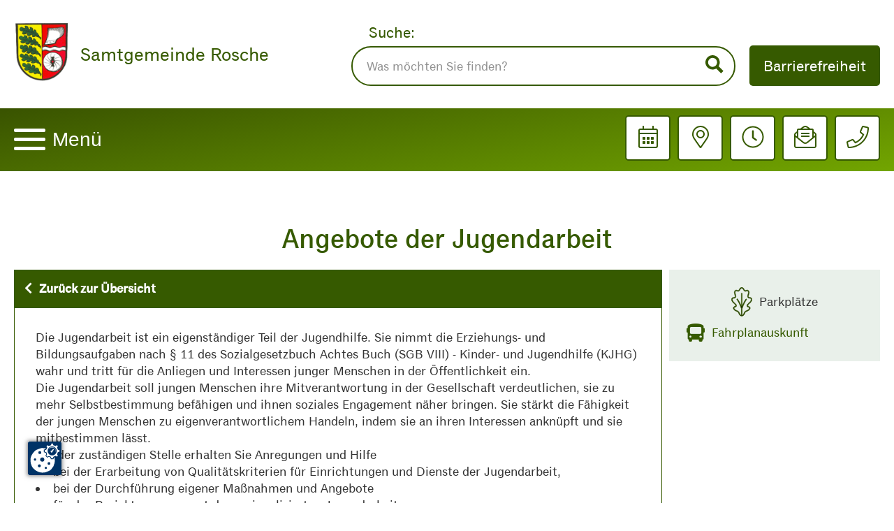

--- FILE ---
content_type: text/html;charset=UTF-8
request_url: https://www.samtgemeinde-rosche.de/bus/detail.html?id=8669572
body_size: 7821
content:
<!DOCTYPE html><html lang="de">
<!--
This website is powered by Neos, the Open Source Content Application Platform licensed under the GNU/GPL.
Neos is based on Flow, a powerful PHP application framework licensed under the MIT license.

More information and contribution opportunities at https://www.neos.io
-->
<head><script src="https://cc.mpa-web.de/public/ccm19.js?apiKey=205dd999cf7b73c955ccaa3b3376a0badec59493a68647dd&amp;domain=2aa8fb9" referrerpolicy="origin"></script><meta charset="UTF-8" /><link rel="preload" as="style" href="https://www.samtgemeinde-rosche.de/_Resources/Static/Packages/Marktplatz.Rosche/Styles/Main.css" media="all" /><link rel="preload" as="style" href="https://www.samtgemeinde-rosche.de/_Resources/Static/Packages/Marktplatz.Rosche/Styles/Main.toMerge.css" media="all" /><link href="https://api.tiles.mapbox.com/mapbox-gl-js/v0.49.0/mapbox-gl.css" rel="stylesheet" /><link rel="stylesheet" href="https://www.samtgemeinde-rosche.de/_Resources/Static/Packages/Marktplatz.Rosche/Assets/flexboxgrid/flexboxgrid.min.css" media="all" /><link rel="stylesheet" href="https://www.samtgemeinde-rosche.de/_Resources/Static/Packages/Marktplatz.Rosche/Assets/font-awesome/css/all.min.css" media="all" /><link rel="stylesheet" href="https://www.samtgemeinde-rosche.de/_Resources/Static/Packages/Marktplatz.Rosche/Assets/Swiper/css/swiper.min.css" media="all" /><link rel="stylesheet" href="https://www.samtgemeinde-rosche.de/_Resources/Static/Packages/Marktplatz.Rosche/Assets/lightslider/css/lightslider.min.css" media="all" /><link rel="stylesheet" href="https://www.samtgemeinde-rosche.de/_Resources/Static/Packages/Marktplatz.Rosche/Styles/Main.css" media="all" /><link rel="stylesheet" href="https://www.samtgemeinde-rosche.de/_Resources/Static/Packages/Marktplatz.Rosche/Styles/Main.toMerge.css" media="all" /><link rel="stylesheet" href="https://www.samtgemeinde-rosche.de/_Resources/Static/Packages/Marktplatz.Rosche/Styles/Print.css" media="print" /><title>Detail - BUS - Rosche</title><meta name="robots" content="index,follow" /><link rel="canonical" href="https://www.samtgemeinde-rosche.de/bus/detail.html" /><link rel="alternate" hreflang="x-default" href="https://www.samtgemeinde-rosche.de/bus/detail.html" /><link rel="alternate" hreflang="de" href="https://www.samtgemeinde-rosche.de/bus/detail.html" /><meta name="twitter:card" content="summary" /><meta name="twitter:title" content="Detail" /><meta name="twitter:url" content="https://www.samtgemeinde-rosche.de/bus/detail.html" /><meta property="og:type" content="website" /><meta property="og:title" content="Detail" /><meta property="og:site_name" content="Startseite" /><meta property="og:locale" content="de" /><meta property="og:url" content="https://www.samtgemeinde-rosche.de/bus/detail.html" /><script type="application/ld+json">{"@context":"http:\/\/schema.org\/","@type":"BreadcrumbList","itemListElement":[{"@type":"ListItem","position":1,"name":"Startseite","item":"https:\/\/www.samtgemeinde-rosche.de\/"},{"@type":"ListItem","position":2,"name":"BUS","item":"https:\/\/www.samtgemeinde-rosche.de\/bus.html"},{"@type":"ListItem","position":3,"name":"Detail","item":"https:\/\/www.samtgemeinde-rosche.de\/bus\/detail.html"}]}</script><link rel="apple-touch-icon" sizes="120x120" href="https://www.samtgemeinde-rosche.de/_Resources/Static/Packages/Marktplatz.Rosche/Assets/favicon/apple-touch-icon.png" /><link rel="icon" type="image/png" sizes="32x32" href="https://www.samtgemeinde-rosche.de/_Resources/Static/Packages/Marktplatz.Rosche/Assets/favicon/favicon-32x32.png" /><link rel="icon" type="image/png" sizes="16x16" href="https://www.samtgemeinde-rosche.de/_Resources/Static/Packages/Marktplatz.Rosche/Assets/favicon/favicon-16x16.png" /><link rel="manifest" href="https://www.samtgemeinde-rosche.de/_Resources/Static/Packages/Marktplatz.Rosche/Assets/favicon/site.webmanifest" /><link rel="mask-icon" href="https://www.samtgemeinde-rosche.de/_Resources/Static/Packages/Marktplatz.Rosche/Assets/favicon/safari-pinned-tab.svg" color="#5bbad5" /><meta name="msapplication-TileColor" content="#da532c" /><meta name="theme-color" content="#ffffff" /><meta name="viewport" content="width=device-width, initial-scale=1.0" /><meta name="format-detection" content="telephone=no" /></head><body><div class="PageWrapper" data-class="st-container"><svg style="display:none;"><symbol id="svg-calendar" viewBox="0 0 50.75 58"><path d="M19.937-43.5H14.5v-5.891a1.363,1.363,0,0,0-1.359-1.359h-.906a1.363,1.363,0,0,0-1.359,1.359V-43.5h-21.75v-5.891a1.363,1.363,0,0,0-1.359-1.359h-.906A1.363,1.363,0,0,0-14.5-49.391V-43.5h-5.437a5.439,5.439,0,0,0-5.437,5.437V1.812A5.439,5.439,0,0,0-19.938,7.25H19.937a5.439,5.439,0,0,0,5.437-5.437V-38.062A5.439,5.439,0,0,0,19.937-43.5Zm-39.875,3.625H19.937a1.818,1.818,0,0,1,1.812,1.812v5.437h-43.5v-5.437A1.818,1.818,0,0,1-19.938-39.875Zm39.875,43.5H-19.938A1.818,1.818,0,0,1-21.75,1.812V-29h43.5V1.812A1.818,1.818,0,0,1,19.937,3.625ZM-8.609-14.5A1.363,1.363,0,0,0-7.25-15.859v-4.531A1.363,1.363,0,0,0-8.609-21.75h-4.531A1.363,1.363,0,0,0-14.5-20.391v4.531A1.363,1.363,0,0,0-13.141-14.5Zm10.875,0a1.363,1.363,0,0,0,1.359-1.359v-4.531A1.363,1.363,0,0,0,2.266-21.75H-2.266a1.363,1.363,0,0,0-1.359,1.359v4.531A1.363,1.363,0,0,0-2.266-14.5Zm10.875,0A1.363,1.363,0,0,0,14.5-15.859v-4.531a1.363,1.363,0,0,0-1.359-1.359H8.609A1.363,1.363,0,0,0,7.25-20.391v4.531A1.363,1.363,0,0,0,8.609-14.5ZM2.266-3.625A1.363,1.363,0,0,0,3.625-4.984V-9.516a1.363,1.363,0,0,0-1.359-1.359H-2.266A1.363,1.363,0,0,0-3.625-9.516v4.531A1.363,1.363,0,0,0-2.266-3.625Zm-10.875,0A1.363,1.363,0,0,0-7.25-4.984V-9.516a1.363,1.363,0,0,0-1.359-1.359h-4.531A1.363,1.363,0,0,0-14.5-9.516v4.531a1.363,1.363,0,0,0,1.359,1.359Zm21.75,0A1.363,1.363,0,0,0,14.5-4.984V-9.516a1.363,1.363,0,0,0-1.359-1.359H8.609A1.363,1.363,0,0,0,7.25-9.516v4.531A1.363,1.363,0,0,0,8.609-3.625Z" transform="translate(25.375 50.75)" fill="#365a00" /></symbol><symbol id="svg-close" viewBox="0 0 24 24"><path d="M23.954 21.03l-9.184-9.095 9.092-9.174-2.832-2.807-9.09 9.179-9.176-9.088-2.81 2.81 9.186 9.105-9.095 9.184 2.81 2.81 9.112-9.192 9.18 9.1z" /></symbol><symbol id="svg-map-marker" viewBox="0 0 384 512"><path fill="currentColor" d="M192 96c-52.935 0-96 43.065-96 96s43.065 96 96 96 96-43.065 96-96-43.065-96-96-96zm0 160c-35.29 0-64-28.71-64-64s28.71-64 64-64 64 28.71 64 64-28.71 64-64 64zm0-256C85.961 0 0 85.961 0 192c0 77.413 26.97 99.031 172.268 309.67 9.534 13.772 29.929 13.774 39.465 0C357.03 291.031 384 269.413 384 192 384 85.961 298.039 0 192 0zm0 473.931C52.705 272.488 32 256.494 32 192c0-42.738 16.643-82.917 46.863-113.137S149.262 32 192 32s82.917 16.643 113.137 46.863S352 149.262 352 192c0 64.49-20.692 80.47-160 281.931z"></path></symbol><symbol id="svg-clock" viewBox="0 0 512 512"><path fill="currentColor" d="M256 8C119 8 8 119 8 256s111 248 248 248 248-111 248-248S393 8 256 8zm216 248c0 118.7-96.1 216-216 216-118.7 0-216-96.1-216-216 0-118.7 96.1-216 216-216 118.7 0 216 96.1 216 216zm-148.9 88.3l-81.2-59c-3.1-2.3-4.9-5.9-4.9-9.7V116c0-6.6 5.4-12 12-12h14c6.6 0 12 5.4 12 12v146.3l70.5 51.3c5.4 3.9 6.5 11.4 2.6 16.8l-8.2 11.3c-3.9 5.3-11.4 6.5-16.8 2.6z"></path></symbol><symbol id="svg-envelope" viewBox="0 0 512 512"><path fill="currentColor" d="M352 248v-16c0-4.42-3.58-8-8-8H168c-4.42 0-8 3.58-8 8v16c0 4.42 3.58 8 8 8h176c4.42 0 8-3.58 8-8zm-184-56h176c4.42 0 8-3.58 8-8v-16c0-4.42-3.58-8-8-8H168c-4.42 0-8 3.58-8 8v16c0 4.42 3.58 8 8 8zm326.59-27.48c-1.98-1.63-22.19-17.91-46.59-37.53V96c0-17.67-14.33-32-32-32h-46.47c-4.13-3.31-7.71-6.16-10.2-8.14C337.23 38.19 299.44 0 256 0c-43.21 0-80.64 37.72-103.34 55.86-2.53 2.01-6.1 4.87-10.2 8.14H96c-17.67 0-32 14.33-32 32v30.98c-24.52 19.71-44.75 36.01-46.48 37.43A48.002 48.002 0 0 0 0 201.48V464c0 26.51 21.49 48 48 48h416c26.51 0 48-21.49 48-48V201.51c0-14.31-6.38-27.88-17.41-36.99zM256 32c21.77 0 44.64 16.72 63.14 32H192.9c18.53-15.27 41.42-32 63.1-32zM96 96h320v173.35c-32.33 26-65.3 52.44-86.59 69.34-16.85 13.43-50.19 45.68-73.41 45.31-23.21.38-56.56-31.88-73.41-45.32-21.29-16.9-54.24-43.33-86.59-69.34V96zM32 201.48c0-4.8 2.13-9.31 5.84-12.36 1.24-1.02 11.62-9.38 26.16-21.08v75.55c-11.53-9.28-22.51-18.13-32-25.78v-16.33zM480 464c0 8.82-7.18 16-16 16H48c-8.82 0-16-7.18-16-16V258.91c42.75 34.44 99.31 79.92 130.68 104.82 20.49 16.36 56.74 52.53 93.32 52.26 36.45.26 72.27-35.46 93.31-52.26C380.72 338.8 437.24 293.34 480 258.9V464zm0-246.19c-9.62 7.75-20.27 16.34-32 25.79v-75.54c14.44 11.62 24.8 19.97 26.2 21.12 3.69 3.05 5.8 7.54 5.8 12.33v16.3z"></path></symbol><symbol id="svg-phone" viewBox="0 0 512 512"><path fill="currentColor" d="M487.8 24.1L387 .8c-14.7-3.4-29.8 4.2-35.8 18.1l-46.5 108.5c-5.5 12.7-1.8 27.7 8.9 36.5l53.9 44.1c-34 69.2-90.3 125.6-159.6 159.6l-44.1-53.9c-8.8-10.7-23.8-14.4-36.5-8.9L18.9 351.3C5 357.3-2.6 372.3.8 387L24 487.7C27.3 502 39.9 512 54.5 512 306.7 512 512 307.8 512 54.5c0-14.6-10-27.2-24.2-30.4zM55.1 480l-23-99.6 107.4-46 59.5 72.8c103.6-48.6 159.7-104.9 208.1-208.1l-72.8-59.5 46-107.4 99.6 23C479.7 289.7 289.6 479.7 55.1 480z"></path></symbol><symbol id="svg-search" viewBox="0 0 24 24"><path d="M23.822 20.88l-6.353-6.354c.93-1.465 1.467-3.2 1.467-5.059.001-5.219-4.247-9.467-9.468-9.467s-9.468 4.248-9.468 9.468c0 5.221 4.247 9.469 9.468 9.469 1.768 0 3.421-.487 4.839-1.333l6.396 6.396 3.119-3.12zm-20.294-11.412c0-3.273 2.665-5.938 5.939-5.938 3.275 0 5.94 2.664 5.94 5.938 0 3.275-2.665 5.939-5.94 5.939-3.274 0-5.939-2.664-5.939-5.939z" /></symbol><symbol id="svg-pdf" viewBox="0 0 24 24"><path d="M11.363 2c4.155 0 2.637 6 2.637 6s6-1.65 6 2.457v11.543h-16v-20h7.363zm.826-2h-10.189v24h20v-14.386c0-2.391-6.648-9.614-9.811-9.614zm4.811 13h-2.628v3.686h.907v-1.472h1.49v-.732h-1.49v-.698h1.721v-.784zm-4.9 0h-1.599v3.686h1.599c.537 0 .961-.181 1.262-.535.555-.658.587-2.034-.062-2.692-.298-.3-.712-.459-1.2-.459zm-.692.783h.496c.473 0 .802.173.915.644.064.267.077.679-.021.948-.128.351-.381.528-.754.528h-.637v-2.12zm-2.74-.783h-1.668v3.686h.907v-1.277h.761c.619 0 1.064-.277 1.224-.763.095-.291.095-.597 0-.885-.16-.484-.606-.761-1.224-.761zm-.761.732h.546c.235 0 .467.028.576.228.067.123.067.366 0 .489-.109.199-.341.227-.576.227h-.546v-.944z" /></symbol><symbol id="svg-accessibility-text" viewBox="0 0 24 24"><path d="M24 20v1h-4v-1h.835c.258 0 .405-.178.321-.422l-.473-1.371h-2.231l-.575-1.59h2.295l-1.362-4.077-1.154 3.451-.879-2.498.921-2.493h2.222l3.033 8.516c.111.315.244.484.578.484h.469zm-6-1h1v2h-7v-2h.532c.459 0 .782-.453.633-.887l-.816-2.113h-6.232l-.815 2.113c-.149.434.174.887.633.887h1.065v2h-7v-2h.43c.593 0 1.123-.375 1.32-.935l5.507-15.065h3.952l5.507 15.065c.197.56.69.935 1.284.935zm-10.886-6h4.238l-2.259-6.199-1.979 6.199z" /></symbol><symbol id="svg-accessibility-mode" viewBox="0 0 24 24"><path d="M12 2c5.514 0 10 4.486 10 10s-4.486 10-10 10v-20zm0-2c-6.627 0-12 5.373-12 12s5.373 12 12 12 12-5.373 12-12-5.373-12-12-12z" /></symbol></svg><div class="Menu" data-class="st-menu"><button class="Header-navigationClose"><i class="far fa-times"></i>Menü</button><ul class="Header-navigation"><li class="Header-navigationItem normal"><div class="Header-navigationItem-header"><span class="Header-navigationItem-label">Aktuelles</span><button class="Header-navigationItem-button"></button></div><ul class="Header-navigationSecondLevel"><li class="Header-navigationSecondLevelItem normal"><a href="/aktuelles/neuigkeiten.html">Neuigkeiten</a></li><li class="Header-navigationSecondLevelItem normal"><a href="/aktuelles/bekanntmachungen.html">Bekanntmachungen</a></li><li class="Header-navigationSecondLevelItem normal"><a href="/aktuelles/bekanntmachungen-1.html">Grundsteuer ab 2025</a></li><li class="Header-navigationSecondLevelItem normal"><a href="/aktuelles/ausschreibungen.html">Ausschreibungen</a></li><li class="Header-navigationSecondLevelItem normal"><a href="/aktuelles/veranstaltungskalender.html">Veranstaltungskalender</a></li><li class="Header-navigationSecondLevelItem normal"><a href="/aktuelles/notdienste.html">Notdienste</a></li></ul></li><li class="Header-navigationItem normal"><div class="Header-navigationItem-header"><span class="Header-navigationItem-label">Angebot Kompensation/Ökopunkte</span><button class="Header-navigationItem-button"></button></div><ul class="Header-navigationSecondLevel"><li class="Header-navigationSecondLevelItem normal"><a href="/angebot-kompensation-oekopunkte/angebot.html">Angebot</a></li></ul></li><li class="Header-navigationItem normal"><div class="Header-navigationItem-header"><span class="Header-navigationItem-label">Bauen & Wohnen</span><button class="Header-navigationItem-button"></button></div><ul class="Header-navigationSecondLevel"><li class="Header-navigationSecondLevelItem normal"><a href="/bauen-wohnen/baumassnahmen.html">Baumaßnahmen / Dorfentwicklung</a></li><li class="Header-navigationSecondLevelItem normal"><a href="/bauen-wohnen/baugebiete.html">Baugebiete & Baulücken</a></li><li class="Header-navigationSecondLevelItem normal"><a href="/bauen-wohnen/bauleitplane.html">Bauleitpläne</a></li><li class="Header-navigationSecondLevelItem normal"><a href="/bauen-wohnen/beteiligungsverfahren.html">Beteiligungsverfahren</a></li><li class="Header-navigationSecondLevelItem normal"><a href="/bauen-wohnen/pv-konzept-rosche.html">PV-Konzept Rosche</a></li></ul></li><li class="Header-navigationItem normal"><div class="Header-navigationItem-header"><span class="Header-navigationItem-label">Ihre Samtgemeinde</span><button class="Header-navigationItem-button"></button></div><ul class="Header-navigationSecondLevel"><li class="Header-navigationSecondLevelItem normal"><a href="/ihre-samtgemeinde/was-erledige-ich-wo.html">Was erledige ich wo?</a></li><li class="Header-navigationSecondLevelItem normal"><a href="/ihre-samtgemeinde/rathaus.html">Rathaus</a></li><li class="Header-navigationSecondLevelItem normal"><a href="/ihre-samtgemeinde/mitgliedsgemeinden.html">Mitgliedsgemeinden</a></li><li class="Header-navigationSecondLevelItem normal"><a href="/ihre-samtgemeinde/gleichstellungsbeauftragte.html">Gleichstellungsbeauftragte</a></li><li class="Header-navigationSecondLevelItem normal"><a href="/ihre-samtgemeinde/heiraten-in-rosche.html">Heiraten in Rosche</a></li><li class="Header-navigationSecondLevelItem normal"><a href="/ihre-samtgemeinde/friedhofe.html">Friedhöfe</a></li><li class="Header-navigationSecondLevelItem normal"><a href="/ihre-samtgemeinde/feuerwehr.html">Feuerwehr</a></li><li class="Header-navigationSecondLevelItem normal"><a href="/ihre-samtgemeinde/Gemeindebusvermietung.html">Gemeindebus</a></li></ul></li><li class="Header-navigationItem normal"><div class="Header-navigationItem-header"><span class="Header-navigationItem-label">Familie & Freizeit</span><button class="Header-navigationItem-button"></button></div><ul class="Header-navigationSecondLevel"><li class="Header-navigationSecondLevelItem normal"><a href="/familie-freizeit/freibad.html">Freibad</a></li><li class="Header-navigationSecondLevelItem normal"><a href="/familie-freizeit/sport-freizeit.html">Sport & Freizeit</a></li><li class="Header-navigationSecondLevelItem normal"><a href="/familie-freizeit/ausflugsziele-radtouren.html">Ausflugsziele & Radtouren</a></li><li class="Header-navigationSecondLevelItem normal"><a href="/familie-freizeit/krippen-und-kindergarten.html">Krippen und Kindergärten</a></li><li class="Header-navigationSecondLevelItem normal"><a href="/familie-freizeit/schulen.html">Schulen</a></li></ul></li></ul><div class="Header-menu-blur"></div></div><div class="PageContainer" data-class="st-pusher"><header class="Header"><div class="Header-container"><div class="Header-containerTop Container"><div class="Header-wappen"><a href="/"><img src="https://www.samtgemeinde-rosche.de/_Resources/Persistent/a/0/a/8/a0a88ef84c4ef73a4fbfcc368c2017b615786981/Wappen.png" class="Header-logo" alt="Rosche Logo" /></a><div class="Header-wappen-title">Samtgemeinde Rosche</div></div><div class="Header-containerTop-right"><form method="GET" action="/suchergebnis.html" class="Header-containerTop-searchForm"><div class="form-group"><label for="headerSearch" class="Header-containerTop-searchLabel">Suche:</label><br /><input id="headerSearch" class="Header-containerTop-searchInput" type="text" name="search" placeholder="Was möchten Sie finden?" /></div><button class="Header-containerTop-searchButton" type="submit"><svg class="icon" focusable="false"><use xlink:href="#svg-search"></use></svg></button></form><div class="Header-containerTop-accessibility"><button class="Header-containerTop-rightButton" type="button">Barrierefreiheit</button><ul><li class="zoom"><svg class="icon" focusable="false"><use xlink:href="#svg-accessibility-text"></use></svg><div><span class="smaller">Schrift verkleinern</span><span class="bigger">Schrift vergrößern</span><span class="original">Ausgangsgröße</span></div></li><li class="contrast"><svg class="icon" focusable="false"><use xlink:href="#svg-accessibility-mode"></use></svg><div><span class="light">Helle Seite</span><span class="dark">Dunkle Seite</span></div></li></ul></div></div></div><div class="Header-containerSub"><div class="Container"><div class="MenuWrapper"><button class="MenuToggle"><span class="MenuToggle-button"><span class="MenuToggle-buttonLine"></span><span class="MenuToggle-buttonLine"></span><span class="MenuToggle-buttonLine"></span></span><span class="MenuToggle-text">Menü</span></button></div><div class="Header-buttons"><div class="Header-buttonsElement"><button onclick="window.location.href='https://www.samtgemeinde-rosche.de/aktuelles/veranstaltungskalender.html'" class="Header-buttonsElement-button"><svg class="icon" focusable="false"><use xlink:href="#svg-calendar"></use></svg></button><div class="Header-buttonsElement-content"></div></div><div class="Header-buttonsElement"><button class="Header-buttonsElement-button poi"><svg class="icon" focusable="false"><use xlink:href="#svg-map-marker"></use></svg></button><div class="Header-buttonsElement-content"></div><div class="Header-buttonsElement-overlay"></div></div><div class="Header-buttonsElement"><button class="Header-buttonsElement-button clock"><svg class="icon" focusable="false"><use xlink:href="#svg-clock"></use></svg></button><div class="Header-buttonsElement-content"></div><div class="Header-buttonsElement-overlay"></div></div><div class="Header-buttonsElement"><button class="Header-buttonsElement-button envelope"><svg class="icon" focusable="false"><use xlink:href="#svg-envelope"></use></svg></button><div class="Header-buttonsElement-content"></div><div class="Header-buttonsElement-overlay"></div></div><div class="Header-buttonsElement"><button class="Header-buttonsElement-button phone"><svg class="icon" focusable="false"><use xlink:href="#svg-phone"></use></svg></button><div class="Header-buttonsElement-content"></div><div class="Header-buttonsElement-overlay"></div></div></div></div></div></div></header><div class="Masthead"><div class="neos-contentcollection"></div></div><main class="MainContent" data-class="st-content"><div class="MainContent-container" data-class="st-content-inner"><div class="neos-contentcollection"><div class="Section"><div class="Container"><div class="neos-contentcollection"><h1 class="BUS-detail-title">Angebote der Jugendarbeit</h1><div class="BUS-detail row"><div class="BUS-detailBase col-xs-12 col-md-9"><div class="BUS-detailBase-header"><a href="/bus/a-z-index.html" class="BUS-detailBase-headerBack"><i class="fas fa-chevron-left"></i>Zurück zur Übersicht</a></div><div class="BUS-detailBase-data"><p>Die Jugendarbeit ist ein eigenständiger Teil der Jugendhilfe. Sie nimmt die Erziehungs- und Bildungsaufgaben nach § 11 des&#xa0;Sozialgesetzbuch Achtes Buch (SGB VIII) - Kinder- und Jugendhilfe (KJHG) wahr und tritt für die Anliegen und Interessen junger Menschen in der Öffentlichkeit ein.</p>

<p>Die Jugendarbeit soll jungen Menschen ihre Mitverantwortung in der Gesellschaft verdeutlichen, sie zu mehr Selbstbestimmung befähigen und ihnen soziales Engagement näher bringen. Sie stärkt die Fähigkeit der jungen Menschen zu eigenverantwortlichem Handeln, indem sie an ihren Interessen anknüpft und sie mitbestimmen lässt.</p>

<p>Bei der zuständigen Stelle erhalten Sie Anregungen und Hilfe</p>

<ul>
	<li>bei der Erarbeitung von Qualitätskriterien für Einrichtungen und Dienste der Jugendarbeit,</li>
	<li>bei der Durchführung eigener Maßnahmen und Angebote</li>
	<li>für das Projektmanagement der regionalisierten Jugendarbeit,</li>
	<li>bei Kontrollen zur Einhaltung der Bestimmungen des gesetzlichen Jugendschutzes und Ahndung bei Verstößen gegen Bestimmungen des gesetzlichen Jugendschutzes</li>
</ul></div><div class="Accordion-wrapper"><div class="Accordion-header"><button class="Accordion-button"></button><span class="Accordion-title">An wen muss ich mich wenden?</span></div><div class="neos-contentcollection"><p><span>Die Zuständigkeit liegt beim Landkreis und der kreisfreien&#xa0;Stadt.</span></p>

<p><span>Weitere Informationen zu zuständigen&#xa0;Stellen erhalten Sie auf den folgenden Seiten</span>:</p></div></div><div class="Accordion-wrapper"><div class="Accordion-header"><button class="Accordion-button"></button><span class="Accordion-title">Welche Unterlagen werden benötigt?</span></div><div class="neos-contentcollection"><p>Über die benötigten Unterlagen informiert Sie Ihre zuständige Stelle.</p>

<p>Formulare, die Sie bei dem örtlich zuständigen Jugendamt erhalten können, sind:</p>

<ul>
	<li>Antrag auf Übernahme von Teilnehmerbeiträgen für Ferienfreizeiten</li>
	<li>Antrag der Förderung von Maßnahmen der Jugendarbeit</li>
	<li>Antrag zur Förderung von Einrichtungen und Diensten der Jugendarbeit</li>
</ul></div></div><div class="Accordion-wrapper"><div class="Accordion-header"><button class="Accordion-button"></button><span class="Accordion-title">Welche Gebühren fallen an?</span></div><div class="neos-contentcollection"><p>Es fallen keine Gebühren an.</p></div></div><div class="Accordion-wrapper"><div class="Accordion-header"><button class="Accordion-button"></button><span class="Accordion-title">Welche Fristen muss ich beachten?</span></div><div class="neos-contentcollection"><p>Es müssen keine Fristen beachtet werden.</p></div></div><div class="Accordion-wrapper"><div class="Accordion-header"><button class="Accordion-button"></button><span class="Accordion-title">Was sollte ich noch wissen?</span></div><div class="neos-contentcollection"><p>Die Fachgruppe Kinder, Jugend und Familie des Landessozialamtes Niedersachsen unterstützt die Träger und Einrichtungen der Jugendarbeit in Niedersachsen mit Fachtagungen, Fortbildungsangeboten und Informationsveranstaltungen. Sie bearbeitet zahlreiche Förderprogramme der verschiedenen Träger und unterstützt Einrichtungen der außerschulischen Jugendarbeit.</p>

<p>Der Landesjugendring Niedersachsen als Interessengemeinschaft für Kinder und Jugendliche in Niedersachsen wirkt an der Verbesserung ihrer Lebensbedingungen mit und nimmt eine Lobby-Funktion gegenüber Politik, Verwaltung und der Öffentlichkeit wahr.<br>
Im Landesjugendring Niedersachsen haben sich 19 landesweit aktive Jugendorganisationen zu einer Arbeitsgemeinschaft zusammengeschlossen.</p></div></div><div class="Accordion-wrapper"><div class="Accordion-header"><button class="Accordion-button"></button><span class="Accordion-title">Fachlich freigegeben durch</span></div><div class="neos-contentcollection"><p>
	Niedersächsisches Landesamt für Soziales, Jugend und Familie</p></div></div></div><div class="BUS-detailRight col-xs-12 col-md-3"><div class="BUS-detailRight-box"><div class="BUS-detailRight-boxTitle"><img class="HighlightBox-imageLeaf" src="https://www.samtgemeinde-rosche.de/_Resources/Static/Packages/Marktplatz.Rosche/Images/Leaf-Icon.svg" aria-hidden="true" alt loading="lazy" />Parkplätze</div><div class="BUS-detailRight-boxContent"><a href="https://www.efa.de/index.php?id=fahrplanauskunft&amp;no_cache=1&amp;&amp;destination=Marienplatz+%2C+21335+L%C3%BCneburg" class="BUS-detailRight-boxContent BUS-detailRight-boxContent--link" target="_blank"><i class="fas fa-bus"></i> Fahrplanauskunft</a></div></div></div></div></div></div></div></div></div></main><footer class="Footer"><div class="Footer-container"><div class="Container"><div class="neos-contentcollection"><div class="row neos-contentcollection"><div class="col col-xs-12 col-md-2"><div class="neos-contentcollection"></div></div><div class="col col-xs-12 col-md-4"><div class="neos-contentcollection">
<div class="neos-nodetypes-text">
	<div><h5>Kontakt</h5><p>&nbsp;</p><p>Samtgemeinde Rosche</p><p>Lüchower Str. 15</p><p>29571 Rosche</p><p>&nbsp;</p><p>&nbsp;</p><p>Telefon: 05803 960-0</p><p>E-Mail: <a href="mailto:info@samtgemeinde-rosche.de">info@samtgemeinde-rosche.de</a></p></div>
</div></div></div><div class="col col-xs-12 col-md-4"><div class="neos-contentcollection">
<div class="neos-nodetypes-text">
	<div><h5>Öffnungszeiten</h5><p>&nbsp;</p><p>Montag &nbsp; &nbsp; &nbsp; &nbsp; &nbsp; &nbsp; 08:00 Uhr - 12:00 Uhr &amp;</p><p>&nbsp; &nbsp; &nbsp; &nbsp; &nbsp; &nbsp; &nbsp; &nbsp; &nbsp; &nbsp; &nbsp; &nbsp; &nbsp; 14:00 Uhr - 16:00 Uhr</p><p>&nbsp;</p><p>Dienstag &nbsp; &nbsp; &nbsp; &nbsp; &nbsp; 08:00 Uhr - 12:00 Uhr &amp;</p><p>&nbsp; &nbsp; &nbsp; &nbsp; &nbsp; &nbsp; &nbsp; &nbsp; &nbsp; &nbsp; &nbsp; &nbsp; &nbsp; 14:00 Uhr - 16:00 Uhr</p><p>&nbsp;</p><p>Mittwoch &nbsp; &nbsp; &nbsp; &nbsp; &nbsp; geschlossen</p><p>&nbsp;</p><p>Donnerstag &nbsp; &nbsp; &nbsp; 08:00 Uhr - 12:00 Uhr &amp;</p><p>&nbsp; &nbsp; &nbsp; &nbsp; &nbsp; &nbsp; &nbsp; &nbsp; &nbsp; &nbsp; &nbsp; &nbsp; &nbsp; &nbsp;14:00 Uhr - 18:00 Uhr</p><p>&nbsp;</p><p>Freitag &nbsp; &nbsp; &nbsp; &nbsp; &nbsp; &nbsp; &nbsp; 08:00 Uhr - 12:00 Uhr</p></div>
</div></div></div></div></div></div><div class="Subfooter"><div class="Container"><ul class="Footer-navigation"><li class="normal"><a href="/footer-menu/datenschutz.html">Datenschutz</a></li><li class="normal"><a href="/footer-menu/impressum.html">Impressum</a></li><li class="normal"><a href="/footer-menu/barrierefreiheit.html">Barrierefreiheit</a></li></ul></div></div></div></footer></div></div><link rel="preload" as="script" href="https://www.samtgemeinde-rosche.de/_Resources/Static/Packages/Marktplatz.Rosche/Assets/jQuery/jquery-3.5.1.min.js" /><link rel="preload" as="script" href="https://www.samtgemeinde-rosche.de/_Resources/Static/Packages/Marktplatz.Rosche/JavaScript/Main.js" /><script src="https://api.tiles.mapbox.com/mapbox-gl-js/v0.49.0/mapbox-gl.js"></script><script src="https://unpkg.com/@mapbox/mapbox-sdk/umd/mapbox-sdk.min.js"></script><script src="https://cdn.jsdelivr.net/npm/darkmode-js@1.3.4/lib/darkmode-js.min.js"></script><script src="https://www.samtgemeinde-rosche.de/_Resources/Static/Packages/Marktplatz.Rosche/Assets/jQuery/jquery-3.5.1.min.js"></script><script src="https://www.samtgemeinde-rosche.de/_Resources/Static/Packages/Marktplatz.Rosche/Assets/lightslider/js/lightslider.min.js"></script><script src="https://www.samtgemeinde-rosche.de/_Resources/Static/Packages/Marktplatz.Rosche/Assets/Swiper/js/swiper.min.js"></script><script src="https://www.samtgemeinde-rosche.de/_Resources/Static/Packages/Marktplatz.Rosche/Assets/ofi.min.js"></script><script src="https://www.samtgemeinde-rosche.de/_Resources/Static/Packages/Marktplatz.Rosche/Assets/Macy/macy.js"></script><script src="https://www.samtgemeinde-rosche.de/_Resources/Static/Packages/Marktplatz.Rosche/JavaScript/Main.js"></script><script src="https://www.samtgemeinde-rosche.de/_Resources/Static/Packages/Marktplatz.Rosche/JavaScript/BUS.js"></script><script src="https://www.samtgemeinde-rosche.de/_Resources/Static/Packages/Marktplatz.Rosche/Assets/cookie/cookie.js"></script><script src="https://www.samtgemeinde-rosche.de/_Resources/Static/Packages/Marktplatz.Rosche/JavaScript/Accessibility.js"></script><script src="https://www.samtgemeinde-rosche.de/_Resources/Static/Packages/Marktplatz.Rosche/JavaScript/Search.js"></script><script src="https://www.samtgemeinde-rosche.de/_Resources/Static/Packages/Marktplatz.Rosche/JavaScript/Search.BUS.js"></script><script data-neos-node="/sites/rosche/node-87sxdioa8p697/node-fue51sgu0kv1w@live;language=de" src="https://www.samtgemeinde-rosche.de/_Resources/Static/Packages/Neos.Neos/JavaScript/LastVisitedNode.js" async></script></body></html>

--- FILE ---
content_type: text/css
request_url: https://www.samtgemeinde-rosche.de/_Resources/Static/Packages/Marktplatz.Rosche/Styles/Main.css
body_size: 12568
content:
/* ============================== GENERAL ============================== */

* {
  padding: 0;
  margin: 0;
  box-sizing: border-box;
}

html,
body {
  font-family: 'ClassicGrotesque', sans-serif;
  background-color: #ffffff;
  color: #343434;
  font-size: 22px;
  font-weight: 400;
  font-variant: normal;
  -webkit-font-smoothing: antialiased;
  text-rendering: optimizeLegibility;
  -moz-osx-font-smoothing: grayscale;
  position: relative;
  min-height: 100vh;
  width: 100%;
  max-width: 100vw;
  line-height: 1.35;
  scroll-behavior: smooth;
}

@media screen and (max-width: 992px) {
  html,
  body {
    font-size: 18px;
    word-break: break-word;
    hyphens: auto;
    -webkit-hyphens: auto;
    -ms-hyphens: auto;
  }
}

button {
  font-size: inherit;
  cursor: pointer;
}

img {
  max-width: 100%;
  height: auto;
}

a {
  color: #365a00;
}

a.more {
  color: #d63e03;
  float: right;
  margin-top: 40px;
}

.d-none {
  display: none;
}

/* ============================== NEOS NODE TYPES ============================== */
.neos-nodetypes-image figure {
  position: relative;
}

.neos-nodetypes-image figure figcaption {
  background: rgba(255, 255, 255, 0.8);
  bottom: 6px;
  color: #365a00;
  padding: 10px 15px;
  position: absolute;
  width: 100%;
}

.neos-nodetypes-text ul {
  margin-left: 20px;
}

/* ============================== MENU ============================== */

.Menu {
  display: block;
  position: fixed;
  top: 0;
  left: 0;
  z-index: 10000;
  height: 100%;
  background: #ffffff;
  width: 100%;
  max-width: 400px;
  transform: translateX(-100%);
  transition: all 250ms ease-in-out;
}

.Menu * {
  transition: all 250ms ease-in-out;
}

.Menu.is-active {
  transform: translateX(0);
}

.Menu.is-active .Header-menu-blur {
  position: absolute;
  top: 0;
  left: 400px;
  width: calc(100vw - 400px);
  height: 100%;
  z-index: -1;
  background: #365a00;
  opacity: 0.3;
}

.Header-navigationItem-header {
  background: rgba(46, 107, 55, 0.1);
  font-size: 28px;
  color: #365a00;
  margin-bottom: 15px;
  display: flex;
  flex-direction: row;
  justify-content: space-between;
}

.Header-navigationItem-header span,
.Header-navigationItem-header a {
  cursor: pointer;
  text-decoration: none;
  padding: 20px 40px 20px 20px;
  width: 100%;
}

.Header-navigationItem-button {
  position: relative;
  border: 0;
  background: transparent;
  color: #365a00;
  padding: 0 25px;
}

.Header-navigationItem-button:focus {
  outline: none;
}

.Header-navigationItem-button::after {
  content: '\f054';
  font-family: 'Font Awesome 5 Pro';
  font-weight: 500;
  font-size: 20px;
  position: absolute;
  left: 50%;
  top: 50%;
  transform: translate(-50%, -50%);
}

.Header-navigationClose {
  margin: 46px auto;
  font-size: 28px;
  color: #365a00;
  border: 0;
  background: transparent;
  display: flex;
  align-items: center;
}

.Header-navigationClose i {
  font-size: 55px;
  margin-right: 10px;
}

.Header-navigationItem.is-active .Header-navigationItem-header {
  border-bottom: 11px solid #dcd964;
  background: rgba(54, 90, 0, 0.8);
}

.Header-navigationItem.is-active .Header-navigationItem-header span,
.Header-navigationItem.is-active .Header-navigationItem-header a {
  color: #ffffff;
}

.Header-navigationItem.is-active .Header-navigationItem-button {
  background: #d63e03;
  color: #ffffff;
}

.Header-navigationItem.is-active .Header-navigationItem-button::after {
  transform: translate(-50%, -50%) rotate(90deg);
}

.Header-navigationSecondLevel {
  display: none;
}

.Header-navigationItem.is-active .Header-navigationSecondLevel {
  display: block;
  padding: 0 20px 20px 25px;
}

.Header-navigationSecondLevelItem {
  width: 100%;
  font-size: 24px;
  font-weight: 500;
  list-style: none;
}

.Header-navigationSecondLevelItem.current a {
  color: #d63e03;
}

.Header-navigationSecondLevelItem + .Header-navigationSecondLevelItem {
  margin-top: 10px;
}

.Header-navigationSecondLevelItem a {
  text-decoration: none;
}

/* ============================== CONTAINER ============================== */

.Container {
  max-width: 1680px;
  padding: 0 20px;
  margin: 0 auto;
  position: relative;
}

/* ============================== CONTAINER ============================== */

.MainContent .MainContent--limited-width {
  margin: auto;
  width: 1024px;
}

@media screen and (max-width: 1080px) {
  .MainContent .MainContent--limited-width {
    width: 100%;
  }
}

/* ============================== SECTION ============================== */

.ContentHeader,
.Section {
  padding-top: 35px;
}

.ContentHeader {
  position: relative;
}

.ContentHeader,
.Section-header {
  align-items: center;
  display: flex;
  flex-direction: column;
  margin-bottom: 15px;
  text-align: center;
}

.ContentHeader .Headline,
.Section-title {
  color: #365a00;
  font-size: 1.7rem;
  font-weight: 500;
  padding: 0 15px;
}

.ContentHeader .Slugline,
.Section-subtitle {
  color: #d63e03;
  font-size: 1.27rem;
  font-style: italic;
  font-weight: 400;
  padding: 0 15px;
}

.ContentHeader .Slugline {
  padding-bottom: 75px;
}

.ContentHeader .Slugline:after {
  content: '';
  background-image: url('../Images/Leaf-Icon.svg');
  background-size: cover;

  position: absolute;
  left: 50%;
  bottom: 70px;
  transform: translate(-50%, 100%);

  width: 43px;
  height: 61px;
}

.Section-imageLeaf {
  width: 45px;
  margin-top: 5px;
}

.Section--highlight {
  background: linear-gradient(142deg, #dcd964 0%, #d63e03 100%) 0% 0% no-repeat padding-box;
  position: relative;
  padding: 140px 60px 30px 60px;
  transition: padding 0.5s;
}

.Section--highlight::before {
  content: '';

  position: absolute;
  top: 0;
  left: 0;
  min-width: 100%;
  max-width: 100%;
  height: 80px;
  background-image: url('../Images/colorbox-top.svg');
  background-size: cover;
  background-position: top;
}

.Section--highlightGreen {
  background-color: rgba(46, 107, 55, 0.1);
  margin: 15px 0;
  padding: 40px 0;
}

.Section--highlightGreen .LinkboxWithIconAndText-data {
  background: #fff;
}

.Section--highlightGreen .LinkboxWithIconAndText-dataText {
  color: #000;
}

@media screen and (max-width: 1024px) {
  .Section--highlight {
    padding: 140px 15px 30px;
  }
}

/* ============================== IMAGESECTION ============================== */

.ImageSection {
  position: relative;
  margin-top: 35px;
}

.ImageSection-backgroundImage {
  width: 100%;
  background-size: cover;
}

.ImageSection-overlay {
  background-color: rgba(255, 255, 255, 0.9);
  bottom: 100px;
  display: flex;
  flex-direction: row;
  justify-content: flex-start;
  padding: 25px 35px 100px 35px;
  position: absolute;
  right: 0;
  transition: all 0.3s;
}

.ImageSection-overlayImage {
  margin-right: 15px;
  width: 70px;
}

.ImageSection-overlayText {
  display: flex;
  flex-direction: column;
  justify-content: flex-end;
  margin-right: 30px;
}

.ImageSection-overlayTitle {
  font-size: 2.6rem;
  font-weight: 500;
  margin-bottom: -10px;
  color: #365a00;
}

.ImageSection-overlaySubtitle {
  font-size: 1.5rem;
  font-weight: 400;
  color: #d63e03;
}

.ImageSection-overlayButton {
  -webkit-appearance: none;
  text-decoration: none;
  border: 0;
  background: #365a00;
  color: #ffffff;
  font-weight: 500;
  font-size: 28px;
  text-align: center;
  padding: 20px 30px;
  position: absolute;
  right: 10px;
  bottom: 0;
  transform: translateY(50%);
}

@media screen and (max-width: 992px) {
  .ImageSection-overlayImage {
    width: 40px;
  }

  .ImageSection-overlay {
    bottom: 50px;
    padding-bottom: 50px;
  }

  .ImageSection-overlayTitle {
    font-size: 2.1rem;
  }
}

@media screen and (max-width: 576px) {
  .ImageSection-overlayImage {
    width: 40px;
  }

  .ImageSection-overlay {
    bottom: 25px;
    padding-bottom: 25px;
  }

  .ImageSection-overlayText {
    margin-right: 0;
  }

  .ImageSection-overlayTitle {
    font-size: 1.5rem;
  }
}

/* ============================== HEADER ============================== */

.Header {
  width: 100%;
}

@media screen and (max-width: 850px) {
  .Header {
    position: sticky;
    top: -224px;
    z-index: 1000;
  }
}

.Header-containerTop {
  width: 100%;
  display: flex;
  justify-content: space-between;
  align-items: center;
  padding: 30px 20px;
}

.Header-wappen {
  align-items: center;
  display: flex;
}

.Header-wappen-title {
  font-size: 1.2rem;
  color: #365a00;
  padding: 0 15px;
  white-space: nowrap;
  width: 155px;
}

.Header-logo {
  width: 80px;
  transition: all 0.3s;
}

.Header-containerTop-right {
  display: flex;
  justify-content: flex-end;
  align-items: flex-end;
}

.Header-containerTop-searchForm {
  position: relative;
  display: flex;
  flex-direction: row;
  align-items: center;
}

.Header-containerTop-searchLabel {
  color: #365a00;
  display: inline-block;
  margin-bottom: 5px;
  margin-left: 25px;
}

.Header-containerTop-searchInput:focus,
.Header-containerTop-searchButton:focus {
  outline: none;
}

.Header-containerTop-searchInput {
  border: 2px solid #365a00;
  border-radius: 0;
  border-radius: 30px;
  font-family: 'ClassicGrotesque', sans-serif;
  font-size: 18px;
  padding: 16px 20px;
  transition: width 0.5s;
  width: 550px;
}

.Header-containerTop-searchInput::placeholder {
  color: #919191;
}

.Header-containerTop-searchButton {
  background-color: transparent;
  border: 0;
  bottom: 0;
  color: #365a00;
  display: block;
  font-size: 26px;
  height: 60px;
  line-height: 60px;
  padding: 0 17px;
  position: absolute;
  right: 0;
  text-align: center;
}

.Header-containerTop-rightButton {
  background-color: #365a00;
  border: 0;
  border-radius: 5px;
  color: #ffffff;
  font-family: 'ClassicGrotesque', sans-serif;
  height: 58px;
  margin-left: 20px;
  padding: 0 20px;
  position: relative;
  z-index: 11;
}

.Header-containerSub {
  padding: 10px 0;
  background: rgb(114, 165, 0);
  background: linear-gradient(350deg, rgba(114, 165, 0, 1) 0%, rgba(57, 83, 0, 1) 100%);
  margin-bottom: 5px solid #ffffff;
}

.Header-containerSub .Container {
  display: flex;
  align-items: center;
  justify-content: space-between;
}

.Header-buttons {
  display: flex;
  flex-wrap: wrap;
  justify-content: center;
}

.Header-buttonsElement {
  margin-bottom: 5px;
}

.Header-buttonsElement + .Header-buttonsElement {
  margin-left: 10px;
}

.Header-buttonsElement-button {
  background-color: #ffffff;
  border: 2px solid #365a00;
  border-radius: 5px;
  color: #365a00;
  font-size: 32px;
  height: 65px;
  transition: all 0.3s;
  width: 65px;
}

.Header-buttonsElement-overlay {
  background: #fff;
  border: 2px solid #6a9900;
  border-radius: 10px;
  display: none;
  min-width: 300px;
  padding: 15px;
  position: absolute;
  margin-top: 25px;
  right: 20px;
  z-index: 2;
}
.Header-buttonsElement-overlay .close {
  cursor: pointer;
  position: relative;
  text-align: right;
}
.Header-buttonsElement-overlay .close svg {
  transition: transform 0.5s;
}
.Header-buttonsElement-overlay .close svg:hover {
  transform: rotate(90deg);
}
.Header-buttonsElement-overlay h5 {
  color: #6a9900;
  font-size: 1rem;
}
.Header-buttonsElement-overlay p {
  font-size: 0.8rem;
}

@media screen and (max-width: 1200px) {
  .Header-containerTop-searchInput {
    width: 350px;
  }
}

@media screen and (max-width: 850px) {
  .Header-buttonsElement-overlay {
    left: 0;
    right: 0;
    width: 100%;
  }

  .Header-containerTop {
    flex-flow: column;
    padding: 0 20px 15px;
  }

  .Header-containerTop a {
    display: flex;
    margin-top: 15px;
    order: 2;
  }

  .Header-containerTop-right {
    justify-content: flex-start;
    order: 1;
    position: relative;
    width: 100%;
  }

  .Header-containerTop-right,
  .Header-containerTop-right form {
    display: block;
  }

  .Header-containerTop-right form .Header-containerTop-searchInput {
    width: 100%;
  }

  .Header-containerTop-searchForm > div br,
  .Header-containerTop-searchLabel {
    display: none;
  }
  .Header-containerTop-searchInput {
    width: 60px;
  }
  .Header-containerTop-searchInput::placeholder {
    color: transparent;
  }
  .Header-containerTop-searchInput.show-placeholder::placeholder {
    color: #919191;
  }
  .Header-containerTop-rightButton {
    float: right;
  }
  .Header-containerSub .Container {
    flex-flow: column;
  }
  .Header-containerSub .Container .MenuWrapper {
    margin-bottom: 10px;
  }

  .Header-wappen {
    flex-direction: column-reverse;
    padding-bottom: 15px;
    text-align: center;
  }

  .Header-wappen-title {
    width: auto;
  }

  .Header-logo {
    height: 90px;
    width: 80px;
  }
}

@media screen and (max-width: 576px) {
  .Header-buttonsElement-button {
    width: 55px;
    height: 55px;
    font-size: 30px;
  }
}

/* ============================== MENÜ ============================== */

.MenuToggle {
  display: flex;
  justify-content: center;
  align-items: center;
  border: 0;
  background-color: transparent;
}

.MenuToggle-button span {
  display: block;
  height: 5px;
  width: 45px;
  background: #ffffff;
  border-radius: 3px;
}

.MenuToggle-button span + span {
  margin-top: 8px;
}

.MenuToggle-text {
  font-size: 28px;
  color: #ffffff;
  margin-left: 10px;
}

/* ============================== MASTHEAD ============================== */

.Masthead {
  width: 100%;
  margin-bottom: 35px;
}

.Masthead .neos-contentcollection {
  height: 100%;
  width: 100%;
}

.Masthead-slider {
  height: 100%;
}

.Masthead .swiper-slide,
.Masthead-imageWrapper {
  width: 100%;
  height: 650px;
  transition: all 0.3s;
}

.Masthead-imageWrapper {
  position: relative;
}

.Masthead-image {
  width: 100%;
  height: 100%;
  background-size: cover;
}

.Masthead-overlay {
  position: absolute;

  display: flex;
  flex-direction: row;
  justify-content: flex-start;
  align-items: center;

  bottom: 80px;
  background-color: rgba(255, 255, 255, 0.9);
  padding: 50px 40px;
  border-radius: 25px;
}

.Masthead-overlayIcon {
  margin-right: 20px;
  width: 65px;
  transition: all 0.3s;
}

.Masthead-overlayTextTitle {
  font-size: 2.1rem;
  font-weight: 500;
  color: #365a00;
  transition: all 0.3s;
  word-break: normal;
}

.Masthead-overlayTextSubtitle {
  color: #d63e03;
  font-size: 1.5rem;
  font-weight: 400;
  font-style: italic;
  margin-top: -10px;
}

.Masthead .swiper-btn {
  position: absolute;
  width: 50px;
  height: 50px;
  color: #ffffff;
  border: 2px solid #ffffff;
  background-color: #365a00;
  z-index: 10;
  top: 50%;
  transform: translateY(-50%);
  font-size: 42px;

  display: flex;
  justify-content: center;
  align-items: center;
}

.Masthead .swiper-btn-prev {
  left: 35px;
}

.Masthead .swiper-btn-next {
  right: 35px;
}

.Masthead .swiper-btn-prev i {
  margin-left: -3px;
}

.Masthead .swiper-btn-next i {
  margin-right: -3px;
}

.Masthead-swiper-pagination {
  display: flex;
  justify-content: center;
  height: 35px;
  align-items: center;
  margin-top: 10px;
}

.swiper-pagination-bullet {
  height: 16px;
  width: 16px;
  background: #365a00;
  opacity: 1;
}

.swiper-pagination-bullet + .swiper-pagination-bullet {
  margin-left: 10px;
}

.swiper-pagination-bullet-active {
  background: #d63e03;
}

.swiper-container-horizontal > .swiper-pagination-bullets,
.swiper-pagination-custom,
.swiper-pagination-fraction {
  bottom: 5px;
}

@media screen and (max-width: 992px) {
  .Masthead-overlayTextSubtitle {
    margin-top: 0;
  }
  .Masthead-overlayIcon {
    width: 40px;
  }
}

@media screen and (max-width: 850px) {
  .Masthead .swiper-slide,
  .Masthead-imageWrapper {
    height: 450px;
  }

  .Masthead-overlay {
    padding: 30px;
  }
}

@media screen and (max-width: 768px) {
  .Masthead-overlay {
    margin-right: 20px;
  }
}

/* ============================== BANNER ============================== */

.Banner {
  width: 100%;
  background-color: #d63e03;

  display: flex;
  justify-content: center;
  align-items: center;
}

a.Banner {
  text-decoration: underline;
}

a.Banner .Banner-content i {
  text-decoration: none;
}

.Banner-content {
  display: flex;
  justify-content: center;
  align-items: center;
  flex-direction: row;
  padding: 20px 0;
  color: #ffffff;
}

.Banner-content i {
  font-size: 28px;
  margin-right: 10px;
}

/* ============================== HIGHLIGHT BOX ============================== */

.HighlightBox {
  height: 100%;
  position: relative;
  background-color: rgba(46, 107, 55, 0.1);
  display: flex;
  flex-direction: column;
  justify-content: flex-start;
  padding: 25px;
  border-radius: 25px;
  padding-bottom: 100px;
}

.HighlightBox .HighlightBox-content {
  height: 100%;
}

.HighlightBox div:not(.BUS-Index) a {
  text-decoration: none;
}

.HighlightBox div:not(.BUS-Index) a.Button,
.HighlightBox div:not(.BUS-Index) .back-to-overview a {
  bottom: 30px;
  position: absolute;
}

.HighlightBox-header {
  display: flex;
  justify-content: center;
  align-items: center;
  margin-bottom: 20px;
}

.HighlightBox-imageLeaf {
  width: 30px;
  margin-right: 10px;
}

.HighlightBox-title {
  font-weight: 500;
  font-size: 20px;
  color: #213402;
}

.HighlightBox-content .neos-contentcollection {
  align-items: center;
  display: flex;
  flex-direction: column;
  flex-wrap: wrap;
  /* justify-content: center; */
}

/* ============================== SLIDER ============================== */

.Slider {
  position: relative;
}

.Slider .swiper-slide {
  height: auto;
}

.Slider-slide {
  position: relative;
  background-color: #efefef;
  height: 100%;
}

.Slider-slideImage {
  flex: 0 0 50%;
  min-height: 550px;
  background-size: cover;
  background-position: center;
  background-color: #cccccc;
}

.Slider .swiper-container {
  padding-bottom: 35px;
}

.Slider .swiper-btn {
  position: absolute;
  width: 50px;
  height: 50px;
  color: #ffffff;
  border: 2px solid #ffffff;
  background-color: #365a00;
  z-index: 10;
  top: 50%;
  transform: translateY(-50%);
  font-size: 42px;
  border-radius: 50%;

  display: flex;
  justify-content: center;
  align-items: center;
}

.Slider .swiper-btn-prev {
  left: 35px;
  transition: all 0.3s;
}

.Slider .swiper-btn-next {
  right: 35px;
  transition: all 0.3s;
}

.Slider .swiper-btn-prev i {
  margin-left: -3px;
}

.Slider .swiper-btn-next i {
  margin-right: -3px;
}

@media screen and (max-width: 850px) {
  .Slider .swiper-btn-prev {
    left: 15px;
  }

  .Slider .swiper-btn-next {
    right: 15px;
  }
}

/* ============================== DECORATEDLIST ============================== */

.DecoratedList {
  position: relative;
  font-size: 18px;
  font-weight: 400;
  color: #203a74;
  width: 40%;
  margin: 0 auto;
  margin-top: 40px;
  padding-left: 50px;
}

.DecoratedList + .DecoratedList {
  margin-top: 30px;
}

/* .DecoratedList::before,
.DecoratedList::after {
  position: absolute;
  top: 50%;
  left: 0;
  transform: translateY(-50%);
  content: "";
  background-size: cover;
} */

.DecoratedList ul {
  list-style: none;
}

.DecoratedList ul li {
  position: relative;
  padding-left: 20px;
}

.DecoratedList ul li::before {
  background-image: url('../Images/Leaf-Icon.svg');
  background-size: 100%;
  background-repeat: no-repeat;
  content: '';
  height: 35px;
  left: -15px;
  position: absolute;
  width: 25px;
}

.DecoratedList:last-of-type {
  margin-bottom: 70px;
}

/* ============================== VIDEO ============================== */

.Video {
  padding-top: 35px;
}

.Video-element {
  max-width: 100%;
}

.Video-header {
  display: flex;
  flex-direction: column;
  align-items: center;
  margin-bottom: 15px;
}

.Video-title {
  font-size: 38px;
  font-weight: 500;
  color: #365a00;
}

.Video-subtitle {
  color: #d63e03;
  font-size: 28px;
  font-style: italic;
  font-weight: 400;
}

.Video-imageLeaf {
  width: 21px;
  margin-top: 5px;
}

.Video-wrapper {
  position: relative;
  max-height: 650px;
}

.Video-overlay {
  position: absolute;
  left: 0;
  top: 0;
  width: 100%;
  height: 100%;
  background-color: rgba(0, 83, 155, 0.4);

  display: flex;
  justify-content: center;
  align-items: center;
}

.Video-overlayButton {
  display: flex;
  flex-direction: column;
  justify-content: center;
  align-items: center;

  padding: 30px 50px;
  color: #365a00;
  background-color: rgba(255, 255, 255, 0.9);
  border: 2px solid #365a00;
}

.Video-overlayButton i {
  font-size: 100px;
  margin-bottom: 10px;
}

/* ============================== DOCUMENTS ============================== */

.Document {
  background: rgba(46, 107, 55, 0.1);
  display: flex;
  margin-bottom: 10px;
  padding: 15px;
  padding-right: 75px;
  position: relative;
  width: 100%;
}

.Document .Document-content {
  display: flex;
  flex-flow: column;
}

.Section--highlight .Document,
.Section--highlightGreen .Document {
  background-color: #fff;
}

.Document-link {
  text-decoration: none;
  margin-bottom: 10px;
}

.Document-title {
  color: #365a00;
  font-size: 0.8rem;
  font-weight: 500;
  margin: 0 0 15px 0;
}

.Document-detail {
  color: #000;
  display: block;
  font-size: 0.8rem;
  padding: 0 0 15px;
}

.Document-meta {
  align-items: center;
  background: #365a00;
  color: #ffffff;
  content: '\f1c1';
  display: flex;
  flex-direction: column;
  height: 100%;
  font-size: 36px;
  font-family: 'Font Awesome 5 Pro';
  font-weight: 300;
  min-width: 65px;
  justify-content: center;
  position: absolute;
  right: 0;
  transition: all 0.3s;
  top: 0;
  width: 65px;
}

@media screen and (max-width: 576px) {
  .Document::after {
    font-size: 25px;
    height: 45px;
    min-width: 45px;
    width: 45px;
  }
}

/* ============================== LIST ============================== */

.List--checkmarks .List-element {
  position: relative;
  list-style: none;
  padding-left: 20px;
  font-weight: 500;
}

.List--checkmarks .List-element + .List-element {
  margin-top: 20px;
}

.List--checkmarks .List-element::before {
  position: absolute;
  content: '\f00c';
  font-family: 'Font Awesome 5 Pro';
  font-weight: 700;
  font-size: 13px;
  left: 0;
  top: 50%;
  transform: translateY(-50%);
  color: #365a00;
}

.List--bigInfo .List-element {
  position: relative;
  list-style: none;
  padding-left: 60px;
  font-weight: 400;
  font-size: 18px;
}

.List--bigInfo .List-element:first-of-type {
  margin-top: 20px;
}

.List--bigInfo .List-element::before {
  position: absolute;
  content: '\f30f';
  font-family: 'Font Awesome 5 Pro';
  font-weight: 300;
  font-size: 56px;
  left: 0;
  top: 0;
  color: #365a00;
}

/* ============================== CONTACT ============================== */

.Contact {
  display: inline-grid;
  margin-left: 20px;
  padding-bottom: 30px;
  width: calc(20% - 16px);
}

.Contact:nth-of-type(n + 6) {
  margin-top: 30px;
}

.Contact-image {
  width: 100%;
  height: 390px;
  background-position: top center;
  background-repeat: no-repeat;
  background-size: cover;
  position: relative;
}

.Contact-button {
  position: absolute;
  right: 10px;
  bottom: 10px;
  height: 70px;
  width: 70px;
  background: #365a00;
  border: 2px solid #ffffff;
  border-radius: 50%;

  display: flex;
  justify-content: center;
  align-items: center;
  color: #ffffff;
  font-size: 38px;
  text-decoration: none;
}

.Contact-name {
  color: #213402;
  text-transform: uppercase;
  margin-top: 10px;
  font-weight: 600;
  font-size: 20px;
}

.Contact-department {
  color: #d63e03;
}

.Contact-phone span {
  margin-right: 5px;
}

.Contact-mail {
  color: #213402;
  text-transform: uppercase;
  margin-top: -2px;
  font-size: 18px;
  font-style: italic;
  text-decoration: none;
}

@media screen and (min-width: 1360px) {
  .Contact:nth-child(5n + 1) {
    margin-left: 0;
  }
}

@media screen and (max-width: 1360px) {
  .Contact {
    width: calc(25% - 15px);
  }
  .Contact:nth-child(4n + 1) {
    margin-left: 0;
  }
}
@media screen and (max-width: 1024px) {
  .Contact {
    width: calc(33% - 11px);
  }
  .Contact:nth-child(4n + 1) {
    margin-left: 15px;
  }
  .Contact:nth-child(3n + 1) {
    margin-left: 0;
  }
}
@media screen and (max-width: 768px) {
  .Contact {
    width: calc(50% - 20px);
  }
  .Contact:nth-child(4n + 1),
  .Contact:nth-child(3n + 1) {
    margin-left: 15px;
  }
  .Contact:nth-child(2n + 1) {
    margin-left: 0;
  }
}
@media screen and (max-width: 650px) {
  .Contact .Contact-image {
    height: 290px;
  }
}
@media screen and (max-width: 530px) {
  .Contact .Contact-image {
    height: 235px;
  }
}

/* ============================== BUTTON ============================== */

.Button {
  border-radius: 25px;
  background-color: #365a00;
  color: #ffffff;
  display: inline-block;
  font-size: 0.8rem;
  padding: 12px 22px;
  text-decoration: none;
  white-space: nowrap;
}

.Button--center {
  display: flex;
  justify-content: center;
  margin-top: 30px;
}

.Button--big {
  padding: 0;
  width: calc(50% - 20px);
  height: 140px;
  display: inline-flex;
  margin: 10px;
  flex-direction: column;
  align-items: center;
  justify-content: center;
  text-align: center;
  font-size: 15px;
  background: #ffffff;
  border: 2px solid #365a00;
  color: #365a00;
}

.Button--big:nth-of-type(-n + 2) {
  margin-top: 0;
}

.Button--big i {
  color: #365a00;
  font-size: 65px;
}

/* ============================== LIST ============================== */

.List-item {
  background-color: rgba(46, 107, 55, 0.1);
  border-radius: 10px;
  padding: 40px;
  margin-bottom: 30px;
  display: flex;
  align-items: center;
}

.List-item figure {
  min-width: 145px;
  min-height: 145px;
  max-width: 145px;
  max-height: 145px;
  border-radius: 10px;
  margin-right: 30px;
}

.List-item figure img {
  width: 100%;
  height: 100%;
  border-radius: 10px;
}

.Section--highlight .List-item {
  background-color: #ffffff;
}

.List-title {
  font-size: 24px;
  color: #365a00;
}

.List-detail {
  font-size: 18px;
  color: #365a00;
}

.List-link {
  position: relative;
  font-size: 18px;
  color: #365a00;
  display: flex;
  justify-content: flex-end;
  align-items: center;
  margin-top: 12px;
  text-decoration: none;
}

.List-link::after {
  margin-left: 5px;
  content: '\f105';
  font-family: 'Font Awesome 5 Pro';
  height: 28px;
  width: 28px;
  border-radius: 5px;
  background-color: #365a00;
  color: #ffffff;
  text-align: center;
  line-height: 28px;
}

.List-link[href$='.pdf']::after {
  background-image: url('../Images/pdf_line.svg');
  background-size: 18px;
}

@media screen and (max-width: 1024px) {
  .List-item {
    padding: 10px;
  }
}

@media screen and (max-width: 600px) {
  .List-title {
    font-size: 24px;
  }
}

/* ============================== MAP WITH POIS ============================== */

#map-map {
  min-height: 600px;
}

/* ============================== MAPFILTER ============================== */

.MapFilter {
  display: flex;
  flex-direction: row;

  background: rgba(46, 107, 55, 0.1);
  padding: 40px;
  height: 550px;
  margin: 40px 0;
}

.Section--highlight .MapFilter {
  background: #ffffff;
}

.MapFilter-left {
  width: 350px;

  margin-right: 40px;
  display: flex;
  flex-direction: column;
  align-items: flex-end;
}

.MapFilter-heading {
  font-size: 38px;
  color: #365a00;
  font-weight: 500;
  width: 100%;
  margin-bottom: 20px;
}

.MapFilter-label {
  color: #365a00;
  width: 100%;
}

.MapFilter-map#map {
  margin-bottom: 0;
  height: 100%;
  border: 1px solid #365a00;
}

.MapFilter-select,
.MapFilter-input {
  width: 100%;

  border-radius: 5px;
  padding: 10px;
  font-size: 18px;
  border: 1.5px solid rgba(46, 107, 55, 0.1);
}

.MapFilter-input {
  margin-bottom: 20px;
}

.MapFilter-select {
  -webkit-appearance: none;
  -moz-appearance: none;
  text-indent: 1px;
  text-overflow: '';
}

.MapFilter-selectWrapper {
  width: 100%;
  margin-bottom: 20px;
  position: relative;
}

.MapFilter-selectWrapper::after {
  content: '\f0d7';
  font-family: 'Font Awesome 5 Pro';
  font-weight: 600;

  position: absolute;
  right: 10px;
  top: 50%;
  color: #365a00;
  transform: translateY(-50%);
}

.MapFilter-submit {
  font-size: 18px;
  background: #365a00;
  padding: 12px 20px;
  color: #ffffff;
  border: 0;
}

/* ============================== BUS und Filter INDEX ============================== */

.Filter-Index,
.BUS-Index {
  display: flex;
  margin: -6px;
  flex-wrap: wrap;
  justify-content: center;
}

.Filter-Index.back-to-overview span,
.BUS-Index.back-to-overview a {
  font-size: 0.8rem;
  margin-top: 30px;
  padding: 0 30px;
  width: inherit;
}

.Filter-Index span,
.BUS-Index a {
  align-items: center;
  height: 50px;
  background: #365a00;
  border-radius: 25px;
  color: #ffffff;
  display: inline-flex;
  font-size: 1rem;
  margin: 6px;
  justify-content: center;
  width: 50px;
}

/* ============================== BUS LIST ============================== */
.BUS-List {
  display: grid;
  grid-template-columns: 25% 25% 50%;
  grid-template-areas:
    'search search more-information'
    'frequently-forms a-z more-information'
    'projects-in-city frequently-performances life-situations';
}

.BUS-List .grid-item {
  height: auto;
  margin: 5px;
}

.BUS-List .grid-item ul {
  list-style: none;
}

.BUS-List .grid-item ul > li {
  line-height: 2rem;
  text-align: center;
}
.BUS-List .grid-item ul > li > a {
  text-decoration: none;
}

.BUS-List-searchForm {
  position: relative;
}

.BUS-List-searchLabel {
  color: #365a00;
  display: inline-block;
  margin-bottom: 5px;
  margin-left: 25px;
}

.BUS-List-searchInput:focus,
.BUS-List-searchButton:focus {
  outline: none;
}

.BUS-List-searchInput {
  border: 2px solid #365a00;
  border-radius: 0;
  border-radius: 30px;
  font-family: 'ClassicGrotesque', sans-serif;
  font-size: 18px;
  padding: 16px 20px;
  transition: width 0.5s;
  width: 100%;
}

.BUS-List-searchButton {
  background-color: transparent;
  border: 0;
  bottom: 0;
  color: #365a00;
  display: block;
  font-size: 26px;
  height: 60px;
  line-height: 60px;
  padding: 0 17px;
  position: absolute;
  right: 0;
  text-align: center;
}

.BUS-List h3 {
  color: #365a00;
  margin-bottom: 30px;
}

.BUS-List > .search {
  grid-area: search;
  padding-left: 30px;
  padding-right: 30px;
}
.BUS-List > .more-information {
  grid-area: more-information;
}

.BUS-List > .frequently-forms {
  grid-area: frequently-forms;
}

.BUS-List > .a-z {
  grid-area: a-z;
}

.BUS-List > .projects-in-city {
  grid-area: projects-in-city;
}

.BUS-List > .frequently-performances {
  grid-area: frequently-performances;
}

.BUS-List > .life-situations {
  grid-area: life-situations;
}

.BUS-List .two-columns {
  display: flex;
  padding: 0 60px;
  transition: all 0.5s;
}

.BUS-List .two-columns > div {
  flex: 50%;
}

.BUS-List .grid-item .two-columns ul > li {
  text-align: left;
}

.BUS-List .image-text-overlay {
  background-position: center;
  background-repeat: no-repeat;
  background-size: cover;
  min-height: 300px;
  position: relative;
}

.BUS-List .image-text-overlay > div {
  background: rgba(255, 255, 255, 0.9);
  bottom: 0;
  color: #365a00;
  left: 0;
  padding: 20px;
  position: absolute;
  width: 100%;
}

@media screen and (max-width: 1400px) {
  .BUS-List .two-columns {
    padding: 0;
  }
}
@media screen and (max-width: 1024px) {
  .BUS-List .grid-item .two-columns {
    flex-flow: column;
  }
  .BUS-List .grid-item .two-columns ul > li {
    text-align: center;
  }
  .BUS-List {
    display: grid;
    grid-template-columns: 50% 50%;
    grid-template-areas:
      'search search'
      'a-z more-information'
      'frequently-forms projects-in-city'
      'frequently-performances life-situations';
  }
}

@media screen and (max-width: 768px) {
  .BUS-List {
    display: grid;
    grid-template-columns: 100%;
    grid-template-areas:
      'search'
      'a-z'
      'more-information'
      'frequently-forms'
      'projects-in-city'
      'frequently-performances'
      'life-situations';
  }
}

/* ============================== BUS OVERVIEW ============================== */

.BUS-Overview {
  margin-top: 15px;
  display: block;
}

.BUS-Overview .BUS-Overview-searchTitle {
  margin: 30px 0;
}

.BUS-OverviewFilter {
  margin-bottom: 20px;
}

.BUS-OverviewFilter-Button {
  align-items: center;
  border: 0;
  background: #365a00;
  border-radius: 25px;
  color: #ffffff;
  display: inline-flex;
  height: 50px;
  justify-content: center;
  margin: 0 2.5px 5px;
  width: 50px;
}

.BUS-OverviewFilter-Button:disabled {
  filter: grayscale(100%);
}

.BUS-OverviewFilter-Button:disabled:hover {
  cursor: not-allowed;
}

.BUS-Overview .BUS-OverviewItem:nth-child(even) {
  background: white;
}

.BUS-Overview .BUS-OverviewItem:nth-child(odd) {
  background: rgba(46, 107, 55, 0.1);
}

.BUS-Overview .BUS-OverviewItem {
  padding: 20px;
}

.BUS-Overview .BUS-OverviewGroup:nth-child(odd) .BUS-OverviewItem {
  background: white;
}

.BUS-Overview .BUS-OverviewItem {
  display: block;
  position: relative;
  text-decoration: none;
}

.BUS-Overview .BUS-OverviewItem:after {
  content: '\f054';
  font-family: 'Font Awesome 5 Pro';
  font-weight: 900;
  position: absolute;
  right: 20px;
}

/* ============================== BUS DETAIL ============================== */

.BUS-detail-title {
  text-align: center;
  color: #365a00;
  font-size: 1.75rem;
  font-weight: 500;
  padding: 0 15px;
  margin-bottom: 20px;
}

.BUS-detailBase-header {
  width: 100%;
  background: #365a00;
  color: #ffffff;
  display: flex;
  justify-content: space-between;
  align-items: center;
  padding: 15px;
}

.BUS-detailBase-headerBack {
  color: #ffffff;
  font-size: 18px;
  text-decoration: none;
  font-weight: 600;
}

.BUS-detailBase-headerBack i {
  margin-right: 10px;
}

.BUS-detailBase-data {
  padding: 30px;
  font-size: 18px;
  border: 1px solid #365a00;
}

.BUS-detailContent .Accordion-wrapper .neos-contentcollection,
.BUS-detail .Accordion-wrapper .neos-contentcollection li,
.BUS-detail .Accordion-wrapper .neos-contentcollection p,
.BUS-detail .Accordion-wrapper .neos-contentcollection {
  font-size: 18px;
}

.Accordion-specialTitle {
  color: #365a00;
  font-size: 22px;
  margin: 15px 0 10px 0;
}

.BUS-detailBase-data li,
.BUS-detail .Accordion-wrapper li {
  list-style-position: inside;
}

.BUS-detail .ContactList {
  padding-bottom: 20px;
}

.BUS-detail .ContactList-dataEntry-text {
  text-decoration: none;
}

.BUS-detailRight-box {
  position: relative;
  background-color: rgba(46, 107, 55, 0.1);
  display: flex;
  flex-direction: column;
  justify-content: flex-start;
  padding: 25px;
  font-size: 18px;
}

.BUS-detailRight-box + .BUS-detailRight-box {
  margin-top: 10px;
}

.BUS-detailRight-boxTitle {
  display: inline-flex;
  justify-content: center;
  align-items: center;
  margin-bottom: 10px;
}

.BUS-detailRight-boxContent {
  text-decoration: none;
}

.BUS-detailRight-boxContent i {
  font-size: 26px;
  margin-right: 10px;
}

.BUS-detailRight-boxContent--link {
  display: inline-flex;
  align-items: center;
}

.BUS-detailRight-boxContent h3 {
  font-size: 18px;
  margin-bottom: 10px;
}

.BUS-detailRight-point + .BUS-detailRight-point {
  margin-top: 10px;
}

.BUS-detailRight-point strong {
  font-size: 18px;
  display: block;
}

.BUS-detailRight-locationSelect {
  width: 100%;
  border: 2px solid #365a00;
  background: #ffffff;
  padding: 10px;
  font-size: 16px;
  color: #365a00;
  -webkit-appearance: none;
  border-radius: 30px;
}

.BUS-detailRight-locationSelect-label {
  position: relative;
}

.BUS-detailRight-locationSelect-label::after {
  content: '\f0dd';
  font-family: 'Font Awesome 5 Pro';
  position: absolute;
  right: 15px;
  top: 35%;
  font-weight: 800;
  transform: translateY(-50%);
}

/* ============================== BUS SEARCH FORM ============================== */

.Searchform {
  padding: 20px 0;
  color: rgba(54, 90, 0, 1);
  margin-bottom: 15px !important;

  background: transparent linear-gradient(138deg, rgba(46, 107, 55, 0.1) 0%, rgba(214, 62, 3, 0.18) 100%) 0% 0%
    no-repeat padding-box;
}

.Searchform-inner {
  max-width: 550px;
  margin: 0 auto;
  position: relative;
  text-align: left;
  transition: all 0.3s;
}

.Searchform-label {
  font-size: 18px;
}

.Searchform-wrapper {
  margin-top: 5px;
  position: relative;
  background: #ffffff;
  border: 2px solid rgba(54, 90, 0, 1);
  border-radius: 60px;
}

.Searchform-input {
  padding: 15px 20px;
  border: 0;
  background: transparent;
  width: 100%;
  font-size: 18px;
}

.Searchform-button {
  position: absolute;
  right: 0;
  top: 0;
  width: 50px;
  height: 100%;
  border: 0;
  background: transparent;
  font-size: 29px;
  color: #365a00;
}

@media screen and (max-width: 650px) {
  .Searchform-inner {
    padding: 0 15px;
  }
}

/* ============================== BUS SEARCH ============================== */

.BUS-searchMask {
  width: 100%;
  margin-bottom: 25px;
}

.BUS-search {
  padding: 20px 0;
  color: rgba(54, 90, 0, 1);

  background: transparent linear-gradient(138deg, rgba(46, 107, 55, 0.1) 0%, rgba(214, 62, 3, 0.18) 100%) 0% 0%
    no-repeat padding-box;
}

.BUS-searchInner {
  text-align: left;
  max-width: 550px;
  margin: 0 auto;
}

.BUS-searchLabel {
  font-size: 18px;
}

.BUS-searchMask .BUS-searchLabel {
  font-size: 22px;
}

.BUS-searchWrapper {
  margin-top: 5px;
  position: relative;
  background: #ffffff;
  border: 2px solid rgba(54, 90, 0, 1);
  border-radius: 60px;
}

.BUS-searchMask .BUS-searchWrapper {
  margin: 20px 0;
}

.BUS-searchInput {
  padding: 15px 20px;
  border: 0;
  background: transparent;
  width: 100%;
  font-size: 18px;
}

.BUS-searchButton {
  position: absolute;
  right: 0;
  top: 0;
  width: 50px;
  height: 100%;
  border: 0;
  background: transparent;
  font-size: 29px;
  color: #365a00;
}

/* ============================== FILTER DEPARTMENT ============================== */
.Filter {
  height: 100%;
  margin: 30px 0;
  padding: 30px 30px 0 30px;
}

/* ============================== FILTER DEPARTMENT ============================== */

.Filter-Department {
  display: flex;
  flex-wrap: wrap;
  margin: 15px 0;
}

.Filter-Department .item {
  width: 33%;
}

.Filter-Department .item span {
  color: #365a00;
  cursor: pointer;
}

.Filter-Department .item span.active {
  font-weight: bold;
}

@media screen and (max-width: 1360px) {
  .Filter-Department .item {
    width: 50%;
  }
}

@media screen and (max-width: 1024px) {
  .Filter-Department .item {
    width: 100%;
  }
}

@media screen and (max-width: 768px) {
  .Filter-Department .item {
    width: 50%;
  }
}

@media screen and (max-width: 576px) {
  .Filter-Department .item {
    width: 100%;
  }
}

/* ============================== FILTER INDEX ============================== */

.Filter-Index {
  margin-top: 15px;
  padding-bottom: 30px;
}

.Filter-Index span {
  cursor: pointer;
}
.Filter-Index span.active {
  font-weight: bold;
}

/* ============================== NEWS ============================== */

.News {
  display: flex;
  flex-direction: row;
  width: 100%;
  border-top: 3px solid #365a00;
}
.News:first-of-type {
  border-top: 0;
}

.News + .News {
  margin-top: 15px;
  padding-top: 15px;
}

.News-image {
  max-width: 100px;
  min-width: 100px;
  max-height: 100px;
  min-height: 100px;

  margin-bottom: 20px;
  margin-right: 20px;
}

.News-text {
  display: flex;
  flex-direction: column;
}

.News-date {
  color: #343434;
  font-size: 14px;
}

.News-title {
  color: #365a00;
  font-size: 18px;
  font-weight: 700;
}

/* ============================== IMAGECOLLECTION ============================== */

.ImageCollection {
  display: flex;
  flex-direction: row;
  flex-wrap: wrap;
  justify-content: center;
  margin-top: 20px;
}

.ImageCollection img + img {
  margin-left: 20px;
}

@media screen and (max-width: 576px) {
  .ImageCollection.coat-of-arms img {
    height: 50px;
    width: 40px;
  }
}

/* ============================== IMAGEHIGHLIGHTBOX ============================== */
/* =============== MIN 3 COLUMNS =============== */
.ImageHighlightBox {
  display: flex;
  flex-direction: column;
  justify-content: flex-end;
  height: 100%;
  width: 100%;
}

.ImageHighlightBox-header {
  flex: 1;
  display: flex;
  align-items: flex-end;
}

.ImageHighlightBox--minus4deg .ImageHighlightBox-image img {
  box-shadow: -8px 16px 23px #00000058;
  max-width: 85%;
  margin-left: 15px;
  margin-bottom: -10px;
  transition: max-width 0.5s;
  transform: rotate(-4deg);
}

.ImageHighlightBox--4deg .ImageHighlightBox-image img {
  box-shadow: -8px 16px 23px #00000058;
  max-width: 85%;
  margin-left: 30px;
  margin-bottom: -10px;
  transition: max-width 0.5s;
  transform: rotate(4deg);
}

.ImageHighlightBox--both .ImageHighlightBox-header {
  display: flex;
  flex-direction: column;
  align-items: flex-start;
}

.ImageHighlightBox--both .ImageHighlightBox-image img {
  box-shadow: -8px 16px 23px #00000058;
  margin-left: 30px;
  margin-bottom: -30px;
  max-width: 250px;
  transition: max-width 0.5s;
  transform: rotate(4deg);
}

.ImageHighlightBox--both .ImageHighlightBox-image:first-of-type img {
  margin-left: 60%;
  margin-bottom: -50px;
  position: relative;
  transition: margin-left 0.5s, max-width 0.5s;
  transform: rotate(-4deg);
  z-index: 10;
}

.ImageHighlightBox-image img {
  border: 7px solid #ffffff;
}

.ImageHighlightBox-body {
  background: #ffffff;
  padding: 30px 25px;
}

.ImageHighlightBox-bodyHeader {
  display: flex;
  align-items: center;
  flex-direction: row;
}

.ImageHighlightBox-imageLeaf {
  margin-bottom: 15px;
  margin-right: 10px;
}

.ImageHighlightBox-bodyTitle {
  color: #d63e03;
  font-size: 1.5rem;
  font-weight: 400;
  transition: font-size 0.5s;
}

@media screen and (max-width: 1600px) {
  .ImageHighlightBox--both .ImageHighlightBox-image img {
    max-width: 300px;
  }
  .ImageHighlightBox--both .ImageHighlightBox-image:first-of-type img {
    margin-left: 45%;
  }
}
@media screen and (max-width: 1360px) {
  .ImageHighlightBox-bodyTitle {
    font-size: 1.2rem;
  }
  .ImageHighlightBox--both .ImageHighlightBox-image img {
    max-width: 250px;
  }
  .ImageHighlightBox-imageLeaf {
    width: 30px;
  }
}
@media screen and (max-width: 1024px) {
  .ImageHighlightBox {
    padding: 15px 0;
  }
  .ImageHighlightBox-bodyTitle {
    font-size: 2.1rem;
  }
  .ImageHighlightBox--both .ImageHighlightBox-image img {
    max-width: 400px;
  }
  .ImageHighlightBox--minus4deg .ImageHighlightBox-image img,
  .ImageHighlightBox--4deg .ImageHighlightBox-image img {
    max-width: 450px;
  }
}
@media screen and (max-width: 630px) {
  .ImageHighlightBox-bodyTitle {
    font-size: 1.2rem;
  }
  .ImageHighlightBox--minus4deg .ImageHighlightBox-image img,
  .ImageHighlightBox--4deg .ImageHighlightBox-image img {
    max-width: 90%;
  }
  .ImageHighlightBox--minus4deg .ImageHighlightBox-image img {
    margin-left: 10px;
  }
  .ImageHighlightBox--both .ImageHighlightBox-image img {
    max-width: 260px;
  }
  .ImageHighlightBox--both .ImageHighlightBox-image:first-of-type img {
    margin-left: 30%;
  }
}
@media screen and (max-width: 415px) {
  .ImageHighlightBox--both .ImageHighlightBox-image:first-of-type img {
    margin-left: 15%;
    margin-bottom: -20px;
  }
}

/* ============================== IMAGEHIGHLIGHTBOX ============================== */
/* =============== 2 COLUMNS =============== */
@media screen and (min-width: 1200px) {
  .col-md-6 .ImageHighlightBox--minus4deg .ImageHighlightBox-image img,
  .col-md-6 .ImageHighlightBox--4deg .ImageHighlightBox-image img {
    max-width: 450px;
  }
}
@media screen and (max-width: 1200px) {
  .col-md-6 .ImageHighlightBox--minus4deg .ImageHighlightBox-image img,
  .col-md-6 .ImageHighlightBox--4deg .ImageHighlightBox-image img {
    max-width: 350px;
  }
}
@media screen and (max-width: 992px) {
  .col-md-6 .ImageHighlightBox--minus4deg .ImageHighlightBox-image img,
  .col-md-6 .ImageHighlightBox--4deg .ImageHighlightBox-image img {
    max-width: 300px;
  }
}
@media screen and (max-width: 768px) {
  .col-md-6 .ImageHighlightBox--minus4deg .ImageHighlightBox-image img,
  .col-md-6 .ImageHighlightBox--4deg .ImageHighlightBox-image img {
    max-width: 450px;
  }
}
@media screen and (max-width: 576px) {
  .col-md-6 .ImageHighlightBox--minus4deg .ImageHighlightBox-image img,
  .col-md-6 .ImageHighlightBox--4deg .ImageHighlightBox-image img {
    width: 90%;
  }
}

/* ============================== INFOBOX ============================== */

.InfoBox {
  width: 100%;
  background: #ffffff;
  padding: 12px;
  text-align: center;
  font-size: 18px;
  margin-top: 30px;
  color: #365a00;
  border-radius: 6px;
}

.InfoBox a {
  text-decoration: none;
  font-weight: 800;
}

.InfoBox strong {
  font-weight: 800;
}

/* ============================== SCROLLTOANCHOR ============================== */

.ScrollToAnchor {
  display: inline-flex;
  margin-left: 50%;
  transform: translateX(-50%);
  text-align: center;
  flex-direction: column;
  align-items: center;
  margin-top: 30px;
  font-size: 18px;
}

.ScrollToAnchor i {
  font-size: 48px;
  margin-top: -5px;
}

/* ============================== CONTACTLIST ============================== */

.ContactList {
  padding: 5px;
  background-color: rgba(46, 107, 55, 0.1);
}

.Section--highlight .ContactList {
  background: #ffffff;
}

.ContactList-name,
.ContactList-role {
  padding: 0 15px;
  font-size: 18px;
}

.ContactList-address,
.ContactList-dataEntry {
  padding: 15px 15px 0 15px;
  font-size: 18px;
}

.ContactList-name {
  color: #365a00;
  font-weight: 600;
  margin-top: 20px;
}

.ContactList-role {
  color: #d63e03;
}

.ContactList-address {
  display: flex;
  align-items: center;
  line-height: 140%;
  margin-bottom: 5px;
}

.ContactList-addressLink {
  color: #365a00;
  background-color: #ffffff;

  width: 105px;
  height: 85px;

  display: flex;
  flex-direction: column;
  justify-content: center;
  align-items: center;
  text-decoration: none;
  padding: 12px;
  margin-right: 15px;
}

.Section--highlight .ContactList-addressLink {
  background-color: rgba(46, 107, 55, 0.1);
}

.ContactList-addressLink i {
  font-size: 35px;
  margin-bottom: 10px;
}

.ContactList-addressLink-text {
  font-size: 12px;
}

.ContactList-dataEntry {
  display: flex;
  flex-direction: row;
}

.ContactList-dataEntry i {
  font-size: 28px;
  color: #365a00;
  margin-right: 15px;
}

.ContactList-dataEntry-text {
  font-size: 18px;
  color: #343434;
}

.ContactList-info {
  display: flex;
  flex-direction: column;

  width: 100%;
  background: rgba(168, 168, 168, 0.2);
  padding: 15px;
  margin-top: 20px;
}

.ContactList-info .ContactList-infoHeader i {
  font-size: 1rem;
  color: #365a00;
  margin-right: 5px;
}

.ContactList-info .ContactList-infoHeader span {
  font-size: 0.8rem;
}

.ContactList-info .ContactList-infoHeader {
  cursor: pointer;
}

.ContactList-infoHeader.active + .ContactList-infoText {
  height: 100%;
  opacity: 1;
  padding: 15px 0;
}

.ContactList-infoText {
  height: 0;
  font-size: 18px;
  color: #343434;
  overflow: hidden;
  opacity: 0;
  transition: all 1s;
}

/* ============================== ImageGalleryBig ============================== */

.ImageGalleryBig {
  margin-top: 40px;
}

.ImageGalleryBig-sliderSlide {
  display: inline-flex;
  height: 100%;
  justify-content: center;
  list-style: none;
  max-height: 700px;
  min-height: 440px;
  padding: 0 150px;
  position: relative;
  transition: padding 0.5s;
  width: 100%;
}

.ImageGalleryBig-sliderSlideImage {
  height: 100%;
  min-height: 250px;
  object-fit: cover;
}

.lSGallery {
  display: flex;
  justify-content: flex-start;
  align-items: center;
  margin-top: 25px !important;
}

.lSGallery li {
  height: 100px;
  width: 135px !important;
}

.lSGallery li + li {
  margin-left: 15px;
}

.lSSlideOuter .lSPager.lSGallery img {
  height: 100%;
  object-fit: cover;
  font-family: 'object-fit: cover;';
}

.ImageGalleryBig-sliderSlideOverlay {
  background: rgba(46, 107, 55, 0.1);
  bottom: 0;
  color: #ffffff;
  min-width: 25%;
  padding: 20px 25px;
  position: absolute;
}

.lSAction > a {
  align-items: center;
  background: none;
  background-color: #365a00;
  border: 2px solid #ffffff;
  border-radius: 50%;
  color: #ffffff;
  display: flex;
  font-size: 42px;
  height: 50px;
  justify-content: center;
  opacity: 1;
  position: absolute;
  top: 50%;
  transform: translateY(-50%);
  width: 50px;
  z-index: 10;
}

@media screen and (max-width: 992px) {
  .ImageGalleryBig-sliderSlide {
    padding: 0 80px;
  }
}
@media screen and (max-width: 768px) {
  .ImageGalleryBig-slider {
    height: 250px !important;
  }
  .ImageGalleryBig-sliderSlide,
  .ImageGalleryBig-sliderSlide img {
    min-height: 250px;
  }
}

/* ============================== CONTACTLISTDETAIL ============================== */

.ContactListDetail {
  padding: 50px;
  line-height: 140%;
  background: rgba(46, 107, 55, 0.1);
}

.Section--highlight .ContactListDetail {
  background: #ffffff;
}

.ContactListDetail-headerTitle {
  margin-bottom: 20px;
  color: #365a00;
  font-size: 22px;
  font-weight: 500;
}

.ContactListDetail-headerSub {
  display: flex;
  flex-direction: row;
}

.ContactListDetail-headerSub-text {
  min-width: 350px;
  font-size: 18px;
  color: #365a00;
}

.ContactListDetail-text {
  margin-top: 30px;
  font-size: 18px;
  color: #365a00;
}

.ContactListDetail-map {
  margin-top: 20px;
}

/* .ContactListDetail-share {
  position: relative;
  display: flex;
  justify-content: space-between;
  padding-top: 50px;
}

.ContactListDetail-share::before {
  content: '';
  position: absolute;
  top: 15px;
  left: 0;
  width: 100%;
  height: 9px;
  border-radius: 25px;
  background: #ffffff;
}

.Section--highlight .ContactListDetail-share::before {
  background: rgba(46, 107, 55, 0.1);
}

.ContactListDetail-shareButton i {
  font-size: 34px;
}

.ContactListDetail-shareButton + .ContactListDetail-shareButton {
  margin-left: 10px;
} */

/* ============================== HIGHLIGHTBOXWITHIMAGE ============================== */

.HighlightBoxWithImage {
  height: 100%;
  display: flex;
  flex-direction: column;
}

.HighlightBoxWithImage-image {
  flex: 1;
}

.HighlightBoxWithImage-image {
  border-radius: 15px 15px 0 0;
}

.HighlightBoxWithImage-data {
  background: rgba(46, 107, 55, 0.1);
  border-radius: 0 0 15px 15px;
  color: #ffffff;
  font-size: 0.8rem;
  height: 100%;
  padding: 40px 25px 25px 25px;
  position: relative;
  text-align: center;
}

.HighlightBoxWithImage-data p {
  color: #365a00;
}

.HighlightBoxWithImage-data::before {
  content: '';
  position: absolute;
  top: 10px;
  left: 0;
  height: 5px;
  width: 100%;
  background: #d63e03;
}

.HighlightBoxWithImage-data .Button {
  margin-top: 20px;
  background: #365a00;
}

.Section--highlightGreen .HighlightBoxWithImage-data {
  background: #fff;
}

.Section--highlightGreen .HighlightBoxWithImage-data p {
  color: #000;
}

/* ============================== LinkboxWithIconAndText ============================== */

.LinkboxWithIconAndText {
  align-items: center;
  display: flex;
  flex-direction: column;
  /* margin-top: 60px; */
  position: relative;
  text-decoration: none;
  height: 100%;
}

.LinkboxWithIconAndText-iconWrapper {
  position: absolute;
  top: 10px;
  width: 120px;
  height: 120px;
  background: #d63e03;
  padding: 30px;
  border-radius: 50%;

  display: flex;
  justify-content: center;
  align-items: center;
}

.LinkboxWithIconAndText-data {
  border-radius: 10px;
  height: 100%;
  margin-top: 75px;
  padding: 60px 20px 20px 20px;
  transition: box-shadow 250ms ease-in-out;
  width: 100%;
}

.LinkboxWithIconAndText--white .LinkboxWithIconAndText-data {
  background: #ffffff;
}

.LinkboxWithIconAndText--green .LinkboxWithIconAndText-data {
  background: rgba(46, 107, 55, 0.1);
}

a.LinkboxWithIconAndText:hover .LinkboxWithIconAndText-data {
  box-shadow: 0px 3px 6px rgba(0, 0, 0, 0.16);
  cursor: pointer;
}

.LinkboxWithIconAndText-dataTitle {
  text-align: center;
  font-size: 22px;
  margin: 10px 0 5px 0;
  color: #365a00;
  font-weight: 700;
}

/* ============================== MAP ============================== */

#map {
  width: 100%;
  height: 300px;
  margin-bottom: 30px;
}

/* ============================== LINKBOXWITHIMAGE ============================== */

.LinkboxWithImage {
  position: relative;
  min-height: 280px;
  max-height: 400px;
  max-width: 320px;
  max-width: min(320px, 100%);

  display: flex;
  flex-direction: column;
  text-decoration: none;
}

.LinkboxWithImage-image {
  object-fit: cover;
  font-family: 'object-fit: cover;';
}

.LinkboxWithImage-title {
  background: #365a00;
  display: block;
  margin: 0;
  padding: 15px 12px;
  color: #ffffff;
  font-weight: 600;
}

/* ============================== LINKBOXWITHIMAGEANTEXT ============================== */

.LinkboxWithImageAndText {
  width: 100%;
  display: flex;
  flex-direction: row;
}

.LinkboxWithImageAndText-image {
  flex: 1;
  min-height: 100%;
  width: 100%;
  background-size: cover;
}

.LinkboxWithImageAndText-data {
  flex: 1;
  background: #365a00;
}

.LinkboxWithImageAndText-dataTitle,
.LinkboxWithImageAndText-dataText {
  padding: 0 20px;
  color: #ffffff;
}

.LinkboxWithImageAndText-dataTitle {
  position: relative;
  padding-top: 15px;
  margin-bottom: 30px;
  font-size: 23px;
  font-weight: 500;
  line-height: 100%;
}

.LinkboxWithImageAndText-dataTitle::after {
  content: '';
  position: absolute;
  left: 0;
  bottom: -17px;

  width: 130px;
  height: 6px;

  background: #365a00;
}

.LinkboxWithImageAndText-dataText {
  font-size: 16px;
  padding-bottom: 30px;
}

.LinkboxWithImageAndText-dataButton {
  background: #578316;
  color: #ffffff;
  font-weight: 500;
  padding: 15px 20px;
  text-decoration: none;

  display: flex;
  justify-content: space-between;
  align-items: center;
}

/* ============================== FOOTER ============================== */

.Footer {
  position: relative;
  background-color: #365a00;
  color: #ffffff;

  margin-top: 130px;
}

.Footer::after {
  position: absolute;
  top: 0;
  left: 50%;
  transform: translate(-50%, -50%);

  content: '';
  height: 10px;
  width: 100%;
  max-width: 1640px;
  border-radius: 100px;
  background-color: #dcd964;
}

.Footer .neos-nodetypes-text h5 {
  font-size: 22px;
  font-weight: 500;
}

.Footer .neos-nodetypes-text p {
  font-size: 18px;
}

.Footer .neos-nodetypes-text p a {
  color: #fff;
}

.Footer::before {
  position: absolute;
  top: 0;
  left: 50%;
  transform: translate(-50%, -150%);

  content: '';
  height: 10px;
  width: 100%;
  max-width: 1150px;
  border-radius: 100px;
  background-color: #d63e03;
}

.Footer-container > .Container {
  padding: 30px 20px 40px 20px;
}

@media screen and (max-width: 768px) {
  .Footer-container > .Container .row > .col {
    margin-bottom: 45px;
  }
  .Footer-container > .Container .row > .col:first-of-type {
    margin-bottom: 0;
  }
}

.Footer-container .Container h4 {
  position: relative;
  font-weight: 500;
  font-size: 22px;
  padding-left: 30px;
}

.Footer-container .Container h4::before {
  position: absolute;
  left: 0;
  top: 50%;
  transform: translateY(-50%);

  content: '';
  background-image: url('../Images/X-footer.svg');
  background-size: contain;
  background-repeat: no-repeat;
  width: 21px;
  height: 27px;
}

.Footer a {
  color: #76d2ff;
}

.Footer .Subfooter {
  background-color: #213402;
}

.Footer-navigation {
  display: flex;
  justify-content: center;
  padding: 40px 0;
}

.Footer-navigation li {
  list-style: none;
}

.Footer-navigation li + li {
  margin-left: 20px;
}

.Footer-navigation li a {
  color: #ffffff;
  font-weight: 400;
  font-size: 18px;
}

.Footer-social a {
  color: #ffffff;
}

.Footer-social svg {
  width: 42px;
}

.Footer-social i {
  font-size: 48px;
}

.Footer-social a:first-of-type {
  margin-top: 6px;
}

@media screen and (max-width: 480px) {
  .Footer-navigation {
    display: block;
    padding: 20px 0;
  }

  .Footer-navigation li {
    font-size: 1.2rem;
    text-align: center;
  }

  .Footer-navigation li + li {
    margin-left: 0;
  }
}

/* ============================== IFRAME ============================== */

.iFrame {
  border: 0;
  width: 100%;
  min-height: 350px;
}

/* ============================== IMAGE POPUP ============================== */

.ImagePopUp-wrapper {
  display: inline-block;
}

.ImagePopUp {
  border: 0;
  background-color: transparent;
  display: flex;
  flex-direction: column;
  align-items: flex-end;
}

.ImagePopUp-image {
  max-width: 100%;
}

.ImagePopUp-popup {
  position: fixed;
  display: none;
  top: 50%;
  left: 50%;
  transform: translate(-50%, -50%);
  min-width: 80%;
  max-width: 80%;
  max-height: 95%;
  background: #ffffff;
  padding: 50px;
  z-index: 10;
  border-radius: 10px;
}

.ImagePopUp-popup.is-Active + .ImagePopUp-blur {
  position: fixed;
  top: 0;
  left: 0;
  width: 100%;
  height: 100%;
  background: rgba(46, 107, 55, 0.3);
}

.ImagePopUp-popupClose {
  position: absolute;
  right: 10px;
  top: 10px;
  color: #00539b;
  border: 0;
  background-color: transparent;
  font-size: 24px;
}

.ImagePopUp-popupImage {
  border-radius: 5px;
}

.ImagePopUp-copyright {
  margin-top: 5px;
  opacity: 0.6;
}

.ImagePopUp-popupCopyright {
  float: right;
}

/* ============================== MASONRY ============================== */

.Masonry-article {
  background: rgba(46, 107, 55, 0.1);
  border-radius: 5px;
  height: 100%;
  margin-bottom: 15px;
  position: relative;
  width: 100%;
}

.Masonry-articleImage {
  width: 100%;
  border-radius: 5px 5px 0 0;
  background-size: cover;
  height: 280px;
}

@media screen and (max-width: 768px) {
  .Masonry-articleImage {
    height: auto;
    aspect-ratio: 16 / 9;
  }
}

.Masonry-articleData {
  padding: 40px 30px 50px 30px;
  display: flex;
  flex-direction: column;
}

.Masonry-articleData-title {
  font-weight: 500;
  color: #365a00;
  margin-bottom: 15px;
  font-size: 22px;
}

.Masonry-articleData-title a {
  text-decoration: none;
}

.Masonry-articleData-text {
  font-weight: 400;
  color: #000;
  margin-bottom: 15px;
  font-size: 22px;
}

.Masonry-articleData-pdf .icon {
  background-color: #365a00;
  border: 2px solid #365a00;
  border-radius: 5px;
  color: #fff;
  height: 44px;
  position: absolute;
  right: 30px;
  top: 30px;
  width: 35px;
}

.Masonry-articleData-link {
  bottom: 30px;
  color: #365a00;
  margin-left: auto;
  position: absolute;
  right: 30px;

  /* display: inline-flex; */
  /* align-items: center; */
}

.Masonry-articleData-link i {
  background: #365a00;
  color: #ffffff;
  width: 25px;
  height: 25px;
  display: inline-flex;
  justify-content: center;
  align-items: center;
  margin-left: 10px;
  border-radius: 3px;
}

.Section--highlightGreen .Masonry-article {
  background: #fff;
}

/* ============================== ACCORDION ============================== */

.Accordion-wrapper {
  margin-bottom: 2px;
  position: relative;
}

.Accordion-wrapper .Article-wrapper {
  padding: 12px 25px;
  margin: 0;
}

.Accordion-header {
  align-items: center;
  background: #365a00;
  display: flex;
}

.Section--highlight .Accordion-header {
  background: #ffffff;
}

.Accordion-title {
  color: #fff;
  font-size: 1rem;
  padding: 10px 10px 10px 0;
  position: relative;
}

.Accordion-wrapper .neos-contentcollection {
  display: none;
}

.Accordion-wrapper.is-active .neos-contentcollection {
  background: rgba(46, 107, 55, 0.1);
  display: block;
  margin-top: 2px;
  padding: 15px 85px;
  transition: all 0.3s;
}

.Section--highlight .Accordion-wrapper.is-active .neos-contentcollection {
  background: #ffffff;
}

.Accordion-button {
  border: none;
  background: transparent;
  color: #fff;
  margin: 10px 15px;
}

.Accordion-button::before {
  content: '\f055';
  font-family: 'Font Awesome 5 Pro';
  font-weight: 300;
  font-size: 1.2rem;
}

.Accordion-wrapper.is-active .Accordion-button::before {
  content: '\f056';
}

@media screen and (max-width: 768px) {
  .Accordion-wrapper.is-active .neos-contentcollection {
    padding: 15px;
  }
}

/* ============================== SITEMAP ============================== */
.Sitemap-container {
  display: flex;
  flex-wrap: wrap;
  max-width: 1400px;
  margin: 0 auto;
}

.Sitemap-nodeItem {
  position: relative;
  flex-basis: 33%;
  list-style-type: none;
  list-style-position: inside;
  padding-left: 50px;
}

.Sitemap-nodeItem:nth-of-type(n + 4) {
  margin-top: 40px;
}

.Sitemap-nodeSecondLevelItem {
  list-style-type: none;
  list-style-position: inside;
}

.Sitemap-nodeItem > a {
  position: relative;
  font-size: 38px;
  text-decoration: none;
}

.Sitemap-nodeItem > a::before {
  content: '';
  position: absolute;
  width: 40px;
  height: 1px;
  background-color: #365a00;
  pointer-events: none;
  left: -50px;
  top: 50%;
}

.Sitemap-nodeSecondLevel {
  position: relative;
}

.Sitemap-nodeSecondLevel::before {
  content: '';
  position: absolute;
  height: calc(100% + 10px);
  width: 1px;
  left: -50px;
  pointer-events: none;
  top: -25px;
  background-color: #365a00;
}

.Sitemap-nodeSecondLevelItem {
  position: relative;
  padding-left: 20px;
}

.Sitemap-nodeSecondLevelItem + .Sitemap-nodeSecondLevelItem {
  margin-top: 10px;
}

.Sitemap-nodeSecondLevelItem > a::before {
  content: '';
  position: absolute;
  width: 60px;
  pointer-events: none;
  height: 1px;
  background-color: #365a00;
  left: -50px;
  top: 14px;
}

.Sitemap-nodeSecondLevelItem > a {
  text-decoration: none;
  font-size: 22px;
}

.Sitemap-nodeThirdLevelItem {
  padding-left: 20px;
  list-style-type: none;
  list-style-position: inside;
  margin-top: 10px;
}

.Sitemap-nodeThirdLevelItem > a {
  text-decoration: none;
}

/* ============================== OVERRIDES ============================== */

/* :not(.Footer) .neos-nodetypes-text {
  font-size: 22px;
} */

.row.equal-height .col .neos-contentcollection,
.row.equal-height .col .neos-contentcollection .ContactList {
  height: 100%;
}

.neos-nodetypes-text h1 {
  font-size: 38px;
  font-weight: 400;
  color: #365a00;
}

.neos-nodetypes-text h2 {
  position: relative;
  color: #d63e03;
  font-size: 28px;
  font-weight: 400;
  line-height: 120%;
}

.neos-nodetypes-text h2:last-of-type {
  margin-bottom: 90px;
}

.neos-nodetypes-text h2:last-of-type::after {
  content: '';
  background-image: url('../Images/Leaf-Icon.svg');
  background-size: cover;

  position: absolute;
  left: 50%;
  bottom: -5px;
  transform: translate(-50%, 100%);

  width: 43px;
  height: 61px;
}

.neos-nodetypes-text h3 {
  position: relative;
  color: #365a00;
  font-size: 22px;
  font-weight: 500;
  padding-left: 30px;
}

.neos-nodetypes-text h3::before {
  content: '';
  background-image: url('../Images/Leaf-Icon.svg');
  background-size: cover;

  position: absolute;
  top: 50%;
  transform: translate(-150%, -50%);

  width: 21px;
  height: 27px;
}

.row {
  margin-right: -5px;
  margin-left: -5px;
}

.col-xs,
.col-xs-1,
.col-xs-10,
.col-xs-11,
.col-xs-12,
.col-xs-2,
.col-xs-3,
.col-xs-4,
.col-xs-5,
.col-xs-6,
.col-xs-7,
.col-xs-8,
.col-xs-9,
.col-xs-offset-0,
.col-xs-offset-1,
.col-xs-offset-10,
.col-xs-offset-11,
.col-xs-offset-12,
.col-xs-offset-2,
.col-xs-offset-3,
.col-xs-offset-4,
.col-xs-offset-5,
.col-xs-offset-6,
.col-xs-offset-7,
.col-xs-offset-8,
.col-xs-offset-9 {
  margin-bottom: 30px;
  padding-right: 5px;
  padding-left: 5px;
}

.col-sm,
.col-sm-1,
.col-sm-10,
.col-sm-11,
.col-sm-12,
.col-sm-2,
.col-sm-3,
.col-sm-4,
.col-sm-5,
.col-sm-6,
.col-sm-7,
.col-sm-8,
.col-sm-9,
.col-sm-offset-0,
.col-sm-offset-1,
.col-sm-offset-10,
.col-sm-offset-11,
.col-sm-offset-12,
.col-sm-offset-2,
.col-sm-offset-3,
.col-sm-offset-4,
.col-sm-offset-5,
.col-sm-offset-6,
.col-sm-offset-7,
.col-sm-offset-8,
.col-sm-offset-9 {
  padding-right: 5px;
  padding-left: 5px;
}

.col-md,
.col-md-1,
.col-md-10,
.col-md-11,
.col-md-12,
.col-md-2,
.col-md-3,
.col-md-4,
.col-md-5,
.col-md-6,
.col-md-7,
.col-md-8,
.col-md-9,
.col-md-offset-0,
.col-md-offset-1,
.col-md-offset-10,
.col-md-offset-11,
.col-md-offset-12,
.col-md-offset-2,
.col-md-offset-3,
.col-md-offset-4,
.col-md-offset-5,
.col-md-offset-6,
.col-md-offset-7,
.col-md-offset-8,
.col-md-offset-9 {
  padding-right: 5px;
  padding-left: 5px;
}

.col-lg,
.col-lg-1,
.col-lg-10,
.col-lg-11,
.col-lg-12,
.col-lg-2,
.col-lg-3,
.col-lg-4,
.col-lg-5,
.col-lg-6,
.col-lg-7,
.col-lg-8,
.col-lg-9,
.col-lg-offset-0,
.col-lg-offset-1,
.col-lg-offset-10,
.col-lg-offset-11,
.col-lg-offset-12,
.col-lg-offset-2,
.col-lg-offset-3,
.col-lg-offset-4,
.col-lg-offset-5,
.col-lg-offset-6,
.col-lg-offset-7,
.col-lg-offset-8,
.col-lg-offset-9 {
  padding-right: 5px;
  padding-left: 5px;
}

@media screen and (max-width: 768px) {
  .row > .col {
    margin-bottom: 10px;
  }
}

/* ============================== FONTS ============================== */

@import url('http://fast.fonts.net/t/1.css?apiType=css&projectid=0acc0077-5b3f-4f09-8a97-e4be6c0615fd');
@font-face {
  font-family: 'ClassicGrotesque';
  font-weight: 400;
  src: url('../Fonts/83601842-9564-4341-9d95-1742ee7f146f.woff2') format('woff2'),
    url('../Fonts/c6b0c4e7-468c-4416-bf4f-c8254e52ec05.woff') format('woff');
}
@font-face {
  font-family: 'ClassicGrotesque';
  font-weight: 500;
  src: url('../Fonts/a4fbdcf6-b3f0-4135-b590-aea03d0ec6af.woff2') format('woff2'),
    url('../Fonts/f94b2377-9dc9-4479-9f47-fe1c6c0f8bb8.woff') format('woff');
}
@font-face {
  font-family: 'ClassicGrotesque';
  font-weight: 500;
  font-style: italic;
  src: url('../Fonts/1f8cb354-202c-457a-9dff-001104ed06f3.woff2') format('woff2'),
    url('../Fonts/c460b776-24e2-47f4-a932-3ee0ae1057f5.woff') format('woff');
}

/* ============================== SVG ============================== */
.icon {
  /* Setze das Icon auf die Text-Grundlinie */
  position: relative;
  top: 0.125rem;

  /* Verhindere, dass das Icon schrumpft in einem Flex-Container */
  flex-shrink: 0;

  /* Skaliere das Icon auf die Schriftgröße des Elternelements */
  height: 1em;
  width: 1em;

  /* Lass das Icon die Farbe des Elternelements erben */
  fill: currentColor;

  /* Wird das Icon in einem Link verwendet, welcher die Textfarben-Transition hat,
	dann verwende diese Transition auch für den Fall-Wert */
  transition: fill 0.3s;
}

/* ============================== ACCESSIBILITY ============================== */

.Header-containerTop-accessibility {
  position: relative;
  width: 100%;
}

.Header-containerTop-accessibility ul {
  background: #fff;
  border: 1px solid;
  /* display: none; */
  left: -45px;
  list-style: none;
  opacity: 0;
  padding: 15px;
  padding-top: 85px;
  position: absolute;
  top: -15px;
  transition: all 0.3s;
  width: 270px;
  z-index: -1;
}
.Header-containerTop-accessibility ul.active {
  opacity: 1;
  z-index: 10;
}

.Header-containerTop-accessibility ul li {
  margin-top: 15px;
}

.Header-containerTop-accessibility ul li:first-child {
  margin-top: 0;
}

.Header-containerTop-accessibility ul li > .icon {
  float: left;
}

.Header-containerTop-accessibility ul li > div {
  margin-left: 45px;
}

.Header-containerTop-accessibility ul li > div span {
  cursor: pointer;
  display: block;
  font-size: 0.8rem;
  text-decoration: underline;
}

@media screen and (max-width: 992px) {
  .Header-containerTop-accessibility ul {
    left: inherit;
    right: -15px;
    width: 240px;
  }
}

@media screen and (max-width: 850px) {
  .Header-containerTop-accessibility {
    display: none;
  }
}

.zoom-0 {
  zoom: 1;
  -moz-transform: scale(1);
  -moz-transform-origin: 0 0;
}
.zoom-1 {
  zoom: 1.1;
  -moz-transform: scale(1.1);
  -moz-transform-origin: 0 0;
}

.zoom-2 {
  zoom: 1.2;
  -moz-transform: scale(1.2);
  -moz-transform-origin: 0 0;
}

.zoom-3 {
  zoom: 1.3;
  -moz-transform: scale(1.3);
  -moz-transform-origin: 0 0;
}

/* ============================== SEARCH RESULT ============================== */
.SearchResultHeadline {
  position: relative;
  text-align: center;
}

.SearchResultHeadline h2 {
  color: #365a00;
  font-size: 2.1rem;
  font-weight: 500;
  padding: 0 15px;
}

.SearchResultHeadline h3 {
  color: #d63e03;
  font-size: 1.5rem;
  font-style: italic;
  font-weight: 400;
  padding: 0 15px;
  height: 120px;
}

.SearchResultHeadline h3:after {
  content: '';
  background-image: url('../Images/Leaf-Icon.svg');
  background-size: cover;

  position: absolute;
  left: 50%;
  bottom: 75px;
  transform: translate(-50%, 100%);

  width: 43px;
  height: 61px;
}

.SearchResults > h3 {
  padding: 15px 20px 0;
}

.SearchResults {
  margin-top: 15px;
}
.SearchResults .SearchResult:nth-child(even) {
  background: white;
}

.SearchResults .SearchResult:nth-child(odd) {
  background: rgba(46, 107, 55, 0.1);
}

.SearchResults .SearchResult {
  padding: 20px;
}

.SearchResults .SearchResult a {
  display: block;
  position: relative;
  text-decoration: none;
}

.SearchResults .SearchResult a:after {
  content: '\f054';
  font-family: 'Font Awesome 5 Pro';
  font-weight: 900;
  position: absolute;
  right: 0;
}

.SearchResults input {
  display: none;
}

.SearchResults label {
  display: flex;
  align-items: flex-start;
  justify-content: space-between;
  margin: 30px 0;
  cursor: pointer;
  -webkit-user-select: none;
  -moz-user-select: none;
  -ms-user-select: none;
  user-select: none;
}

.SearchResults label + .SearchResults__items {
  display: none;
}

.SearchResults label.active + .SearchResults__items {
  display: block;
}

.SearchResults label.active img {
  transform: rotate(180deg);
}

form .form-group {
  position: relative;
}

.Search-searchInput {
  border: 2px solid #365a00;
  border-radius: 0;
  border-radius: 30px;
  font-family: 'ClassicGrotesque', sans-serif;
  font-size: 18px;
  padding: 16px 20px;
  transition: width 0.5s;
  width: 100%;
}

.SearchFormLabel {
  display: block;
  margin: 0 0 5px 25px;
}

.SearchResult--download a .SearchResult--downloadIcon {
  margin-right: 5px;
}

/* Icon Link List */

.IconLinkList {
  display: flex;
  flex-wrap: wrap;
  align-items: flex-start;
  justify-content: space-between;

  @media (--tablet) {
    justify-content: space-evenly;
  }

  & > * {
    flex: 0 1 calc(100% / 2 - 5px);
    height: auto;
  }

  @media screen and (max-width: 720px) {
    & > *:nth-child(n + 6) {
      display: none;
    }
  }

  @media (--tablet) {
    & > * {
      flex: 0 1 auto;
      height: auto;
    }

    & > *:nth-child(n + 2) {
      margin: 0;
    }
  }
}

.page-quicklinks {
  position: fixed;
  z-index: 10;
  right: 0;
  bottom: 0;
  left: 0;
  background-color: #ffffff;
  box-shadow: -13px 13px 31px -4px rgba(144, 113, 22, 0.26);

  & .IconLinkList {
    flex-direction: row;
    flex-wrap: nowrap;
    gap: 20px;
    justify-content: center;
    padding: 15px;

    @media (--tablet) {
      flex-direction: column;
      gap: 0;
    }
  }

  @media (--tablet) {
    top: 30vh;
    bottom: auto;
    left: auto;

    & .IconLinkList > *:nth-child(n + 2) {
      margin: 0 0 8px;
    }

    & .IconLinkList > *:last-child {
      margin-bottom: 0;
    }
  }
}

@media (--desktop) {
  #homepage .page-quicklinks {
    display: none;
  }
}

.IconLinkItem {
  display: flex;
  flex-direction: column;
  align-items: center;
  justify-content: center;
  max-width: 130px;
  margin-top: 0;
  padding: 26px 0;
  text-align: center;
  text-decoration: none;

  @media (--tablet) {
    max-width: 190px;
    padding: 26px 20px;
  }

  &:hover .IconLinkItem-icon {
    background-color: var(--clr-grayDarker);
    color: #ffffff;
    outline: 2px solid var(--clr-grayDarker);
    outline-offset: 4px;
  }
}

.IconLinkItem-icon {
  display: flex;
  align-items: center;
  justify-content: center;
  width: 70px;
  height: 70px;
  border-radius: 50%;
  font-size: 35px;
  background-color: var(--clr-primary);
  transition: 0.2s all;

  @media (--desktop) {
    width: 116px;
    height: 116px;
    font-size: 60px;
  }
}

.IconLinkItem-title {
  margin-top: 10px;
  font-size: 16px;
  font-weight: 700;
  text-transform: uppercase;
  word-break: break-word;
  color: #343434;

  @media (--desktop) {
    font-size: 18px;
    word-break: initial;
  }
}

.page-quicklinks {
  & .IconLinkItem-title {
    position: absolute;
    right: -500%;
    align-items: center;
    overflow: hidden;
    width: 0;
    height: 100%;
    margin-top: 0;
    font-size: 16px;
    font-weight: 600;
    background-color: #ffffff;
    box-shadow: 0 -17px 27px -9px rgba(0, 0, 0, 0.2);
    transition: 0.2s right;

    @media (--tablet) {
      padding: 10px;
    }

    &::after {
      content: '\f054';
      margin-left: 5px;
      font-family: 'Font Awesome 6 Pro';
      font-size: 23px;
      font-weight: 700;
      color: var(--clr-primary);
    }
  }

  & .IconLinkItem {
    position: relative;
    max-width: fit-content;
    margin-top: 0 !important;
    padding: 0;

    @media (--tablet) {
      margin-bottom: 8px;

      &:hover {
        & .IconLinkItem-title {
          right: 100%;
          display: flex;
          overflow: visible;
          width: max-content;
          transition: 0.2s right;
        }

        & .IconLinkItem-icon {
          background-color: var(--clr-grayMedium);
          color: #ffffff;
          outline: none;
        }
      }
    }
  }

  & .IconLinkItem-icon {
    width: 50px;
    height: 50px;
    border-radius: 0;
    font-size: 24px;
    background-color: var(--clr-primary);
  }
}

.IconLinkList--red svg circle {
  fill: #d63e03;
}

/* Hero Video */

.HeroVideo {
  position: relative;
  width: 100%;
  height: 50vh;
  margin: 0;
  padding: 0;
}

.HeroVideo-video {
  object-fit: cover;
  width: 100%;
  height: 100%;
}

.HeroVideo-overlay {
  position: absolute;
  top: 0;
  left: 0;
  display: flex;
  align-items: center;
  justify-content: center;
  width: 100%;
  height: 100%;
}

.HeroVideo-toggleButton {
  margin: 0;
  padding: 0;
  border: none;
  font-family: inherit;
  font-size: inherit;
  cursor: pointer;
  -webkit-appearance: none;
  -moz-appearance: none;
  appearance: none;
  position: absolute;
  bottom: 10px;
  left: 10px;
  width: 25px;
  height: 25px;
  background: transparent;

  & svg {
    width: 100%;
    height: 100%;
    fill: #ffffff;
  }
}

.HeroVideo-toggleButton .HeroVideo-playIcon {
  display: block;
}

.HeroVideo-toggleButton .HeroVideo-pauseIcon {
  display: none;
}

.HeroVideo.is-Playing {
  & .HeroVideo-toggleButton .HeroVideo-pauseIcon {
    display: block;
  }

  & .HeroVideo-toggleButton .HeroVideo-playIcon {
    display: none;
  }
}


--- FILE ---
content_type: application/javascript
request_url: https://www.samtgemeinde-rosche.de/_Resources/Static/Packages/Marktplatz.Rosche/JavaScript/Search.js
body_size: 934
content:
(() => {
  const debounce = 300;

  function requestCompletions(term, source, resultContainer, searchInput) {
    const url = new URL(source);
    url.searchParams.set('term', encodeURI(term));

    fetch(url.toString(), {
      method: 'GET',
      cache: 'no-cache',
      credentials: 'same-origin',
      headers: {
        'Content-Type': 'application/json',
      },
    })
      .then((data) => data.json())
      .then(({ suggestions, completions }) => {
        console.log(suggestions, 'suggestions');
        console.log(completions, 'completions');

        const showResults = suggestions || completions;

        resultContainer.innerHTML = '';
        resultContainer.style.display = showResults ? 'block' : 'none';

        if (showResults) {
          document.addEventListener('click', (event) => {
            if (event.target !== resultContainer && event.target !== searchInput) {
              resultContainer.style.display = 'none';
            }
          });

          searchInput.addEventListener('focus', () => {
            resultContainer.style.display = 'block';
          });
        }

        completions.forEach((completion) => {
          const completionItem = document.createElement('div');
          completionItem.innerText = completion;
          completionItem.addEventListener('click', () => {
            searchInput.value = completion;
            searchInput.form?.submit();
          });
          resultContainer.append(completionItem);
        });

        suggestions.forEach((suggestion) => {
          const suggestionItem = document.createElement('div');
          suggestionItem.innerText = suggestion.title;
          suggestionItem.addEventListener('click', () => {
            searchInput.value = suggestion.title;
            searchInput.form?.submit();
          });
          resultContainer.append(suggestionItem);
        });
      });
  }

  function initializeAutocomplete() {
    const searchInputs = Array.from(document.querySelectorAll('.SearchField-withAutocomplete'));
    const suggestionsContainers = Array.from(document.querySelectorAll('.SearchField-searchSuggestions'));

    if (!searchInputs || !searchInputs.length || !suggestionsContainers || !suggestionsContainers.length) return;

    searchInputs.forEach((searchInput, index) => {
      const suggestionsContainer = suggestionsContainers[index];

      const autocompleteSource = searchInput.dataset.autocompleteSource;
      let timer;

      function deferRequestCompletions(event) {
        const { value } = event.target;

        if (timer) {
          window.clearTimeout(timer);
          timer = undefined;
        }

        if (!value) return;

        timer = window.setTimeout(() => {
          requestCompletions(value, autocompleteSource, suggestionsContainer, searchInput);
        }, debounce);
      }

      searchInput.addEventListener('input', deferRequestCompletions);
    });
  }

  document.addEventListener('DOMContentLoaded', () => {
    initializeAutocomplete();
  });
})();


--- FILE ---
content_type: application/javascript
request_url: https://www.samtgemeinde-rosche.de/_Resources/Static/Packages/Marktplatz.Rosche/JavaScript/BUS.js
body_size: 951
content:
function BUS_init() {
  BUS_applyUrlParameterFilter();
  BUS_initalizeLocationSelect();
  BUS_hideUnavailableFilterOptions();
}

function BUS_hideUnavailableFilterOptions() {
  // if (location.href.includes("/a-z-index.html")) {
  if ($('.BUS-OverviewFilter').is(':visible')) {
    const charSet = new Set();
    $('.BUS-OverviewItem').each(function () {
      charSet.add($(this).text().charAt(0).toLowerCase());
    });
    $('.BUS-OverviewFilter-Button')
      .slice(1)
      .each(function () {
        $(this).attr('disabled', 'true');
      });
    charSet.forEach((char) => {
      $('[data-char="' + char + '"]').removeAttr('disabled');
    });
  }
}

function BUS_applyUrlParameterFilter() {
  if (location.href.includes('/a-z-index.html') && location.search) {
    BUS_filterForChar(location.search.split('=').slice(1)[0], 2);
    BUS_countResults();
  }
}

function BUS_filterForChar(char, option = 0) {
  $('.BUS-OverviewItem').each(function () {
    if (char != '*') {
      $(this).hide();
      if (option == 1 || (char.length == 1 && option == 2)) {
        BUS_filterByClick($(this), char);
      } else {
        BUS_filterByQuery($(this), char);
      }
      BUS_countResults();
    } else {
      window.location.href = 'a-z-index.html';
    }
  });
}

/**
 * Show specify result by clicked index char
 * @param {*} _this
 * @param {*} char
 * @returns
 */
function BUS_filterByClick(_this, char) {
  if (_this.text().charAt(0).toLowerCase() === char.toLowerCase()) {
    $('button.BUS-OverviewFilter-Button').first().removeAttr('disabled');
    _this.show();
    return;
  }
}

/**
 * Show specify result by query
 * @param {*} _this
 * @param {*} char
 * @returns
 */
function BUS_filterByQuery(_this, char) {
  if (_this.text().toLowerCase().indexOf(char.toLowerCase()) > -1) {
    $('button.BUS-OverviewFilter-Button').first().removeAttr('disabled');
    _this.show();
    return;
  }
}

function BUS_countResults() {
  const busGroupsItems = document.querySelectorAll('.BUS-OverviewGroup');
  if (!busGroupsItems || !busGroupsItems.length) return;

  let count = 0;
  busGroupsItems.forEach((item) => {
    const i = item.querySelector('.BUS-OverviewItem');
    if (!i || i.style.display === 'none') return;
    count++;
  });

  const countElement = document.querySelector('.BUS-Overview-searchTitle-count');
  if (countElement) {
    countElement.innerHTML = count;
  }
}

function BUS_initalizeLocationSelect() {
  const url = new URL(window.location.href);
  const location = url.searchParams.get('location');
  if (location) {
    $('#ort').val(location);
  }
}

function BUS_locationSelect() {
  const value = $('#ort').val();
  const url = new URL(window.location.href);
  url.searchParams.delete('location');
  if (value) {
    url.searchParams.append('location', value);
  }
  window.location = url;
}


--- FILE ---
content_type: application/javascript; charset=utf-8
request_url: https://cdn.jsdelivr.net/npm/darkmode-js@1.3.4/lib/darkmode-js.min.js
body_size: 1519
content:
!function(e,t){"object"==typeof exports&&"object"==typeof module?module.exports=t():"function"==typeof define&&define.amd?define("darkmode-js",[],t):"object"==typeof exports?exports["darkmode-js"]=t():e["darkmode-js"]=t()}("undefined"!=typeof self?self:this,function(){return function(e){var t={};function n(o){if(t[o])return t[o].exports;var r=t[o]={i:o,l:!1,exports:{}};return e[o].call(r.exports,r,r.exports,n),r.l=!0,r.exports}return n.m=e,n.c=t,n.d=function(e,t,o){n.o(e,t)||Object.defineProperty(e,t,{enumerable:!0,get:o})},n.r=function(e){"undefined"!=typeof Symbol&&Symbol.toStringTag&&Object.defineProperty(e,Symbol.toStringTag,{value:"Module"}),Object.defineProperty(e,"__esModule",{value:!0})},n.t=function(e,t){if(1&t&&(e=n(e)),8&t)return e;if(4&t&&"object"==typeof e&&e&&e.__esModule)return e;var o=Object.create(null);if(n.r(o),Object.defineProperty(o,"default",{enumerable:!0,value:e}),2&t&&"string"!=typeof e)for(var r in e)n.d(o,r,function(t){return e[t]}.bind(null,r));return o},n.n=function(e){var t=e&&e.__esModule?function(){return e.default}:function(){return e};return n.d(t,"a",t),t},n.o=function(e,t){return Object.prototype.hasOwnProperty.call(e,t)},n.p="",n(n.s=0)}([function(e,t,n){"use strict";Object.defineProperty(t,"__esModule",{value:!0}),t.default=void 0;var o,r=(o=n(1))&&o.__esModule?o:{default:o};var a=r.default;t.default=a,function(e){e.Darkmode=r.default}(window),e.exports=t.default},function(e,t,n){"use strict";function o(e,t){for(var n=0;n<t.length;n++){var o=t[n];o.enumerable=o.enumerable||!1,o.configurable=!0,"value"in o&&(o.writable=!0),Object.defineProperty(e,o.key,o)}}Object.defineProperty(t,"__esModule",{value:!0}),t.default=void 0;var r=function(){function e(t){!function(e,t){if(!(e instanceof t))throw new TypeError("Cannot call a class as a function")}(this,e);var n=t&&t.bottom?t.bottom:"32px",o=t&&t.right?t.right:"32px",r=t&&t.left?t.left:"unset",a=t&&t.time?t.time:"0.3s",d=t&&t.mixColor?t.mixColor:"#fff",i=t&&t.backgroundColor?t.backgroundColor:"#fff",s=t&&t.buttonColorDark?t.buttonColorDark:"#100f2c",l=t&&t.buttonColorLight?t.buttonColorLight:"#fff",c=t&&t.label?t.label:"",u=!t||!1!==t.saveInCookies,f="\n      .darkmode-layer {\n        position: fixed;\n        pointer-events: none;\n        background: ".concat(d,";\n        transition: all ").concat(a," ease;\n        mix-blend-mode: difference;\n      }\n\n      .darkmode-layer--button {\n        width: 2.9rem;\n        height: 2.9rem;\n        border-radius: 50%;\n        right: ").concat(o,";\n        bottom: ").concat(n,";\n        left: ").concat(r,";\n      }\n\n      .darkmode-layer--simple {\n        width: 100%;\n        height: 100%;\n        top: 0;\n        left: 0;\n        transform: scale(1) !important;\n      }\n      \n      .darkmode-layer--expanded {\n        transform: scale(100);\n        border-radius: 0;\n      }\n\n      .darkmode-layer--no-transition {\n        transition: none;\n      }\n      \n      .darkmode-toggle {\n        background: ").concat(s,";\n        width: 3rem;\n        height: 3rem;\n        position: fixed;\n        border-radius: 50%;\n        right: ").concat(o,";\n        bottom: ").concat(n,";\n        left: ").concat(r,";\n        cursor: pointer;\n        transition: all 0.5s ease;\n        display: flex;\n        justify-content: center;\n        align-items: center;\n      }\n      \n      .darkmode-toggle--white {\n        background: ").concat(l,";\n      }\n\n      .darkmode-background {\n        background: ").concat(i,";\n        position: fixed;\n        pointer-events: none;\n        z-index: -10;\n        width: 100%;\n        height: 100%;\n        top: 0;\n        left: 0;\n      }\n      \n      img, .darkmode-ignore {\n        isolation: isolate;\n        display: inline-block;\n      }\n    "),m=document.createElement("div"),y=document.createElement("div"),b=document.createElement("div");y.innerHTML=c,m.classList.add("darkmode-layer"),b.classList.add("darkmode-background"),!0===("true"===window.localStorage.getItem("darkmode"))&&u&&(m.classList.add("darkmode-layer--expanded","darkmode-layer--simple","darkmode-layer--no-transition"),y.classList.add("darkmode-toggle--white"),document.body.classList.add("darkmode--activated")),document.body.insertBefore(y,document.body.firstChild),document.body.insertBefore(m,document.body.firstChild),document.body.insertBefore(b,document.body.firstChild),this.addStyle(f),this.button=y,this.layer=m,this.saveInCookies=u,this.time=a}var t,n,r;return t=e,(n=[{key:"addStyle",value:function(e){var t=document.createElement("link");t.setAttribute("rel","stylesheet"),t.setAttribute("type","text/css"),t.setAttribute("href","data:text/css;charset=UTF-8,"+encodeURIComponent(e)),document.head.appendChild(t)}},{key:"showWidget",value:function(){var e=this,t=this.button,n=this.layer,o=1e3*parseFloat(this.time);t.classList.add("darkmode-toggle"),n.classList.add("darkmode-layer--button"),t.addEventListener("click",function(){var r=e.isActivated();r?(n.classList.remove("darkmode-layer--simple"),setTimeout(function(){n.classList.remove("darkmode-layer--no-transition"),n.classList.remove("darkmode-layer--expanded")},1)):(n.classList.add("darkmode-layer--expanded"),setTimeout(function(){n.classList.add("darkmode-layer--no-transition"),n.classList.add("darkmode-layer--simple")},o)),t.classList.toggle("darkmode-toggle--white"),document.body.classList.toggle("darkmode--activated"),window.localStorage.setItem("darkmode",!r)})}},{key:"toggle",value:function(){var e=this.layer,t=this.isActivated();e.classList.toggle("darkmode-layer--simple"),document.body.classList.toggle("darkmode--activated"),window.localStorage.setItem("darkmode",!t)}},{key:"isActivated",value:function(){return document.body.classList.contains("darkmode--activated")}}])&&o(t.prototype,n),r&&o(t,r),e}();t.default=r,e.exports=t.default}])});

--- FILE ---
content_type: application/javascript
request_url: https://www.samtgemeinde-rosche.de/_Resources/Static/Packages/Marktplatz.Rosche/JavaScript/Main.js
body_size: 4390
content:
$(document).ready(function () {
  initalizeMapContactListDetail();
  initalizeImageGalleryBig();
  initalizeMastheadSlider();
  initalizeSliderTemplate();
  initalizeMasonryLayout();
  initalizeVideoTemplate();
  initalizePopupTemplate();
  initalizeAccordion();
  initalizeMapFilter();
  initalizeMenu();
  initMap();

  objectFitImages();
  headerIconOverlayClock('poi');
  headerIconOverlayClock('clock');
  headerIconOverlayClock('envelope');
  headerIconOverlayClock('phone');
  openMobileSearch();

  setDepartmentFilter();
  filterByDepartment();
  filterByLastnameFirstLetter();

  openInfoAccordion();

  BUS_init();

  setSearchAccordionState();

  initHeroVideo();
});

function initalizeMastheadSlider() {
  new Swiper('.Masthead-slider', {
    loop: true,
    slidesPerView: 1,

    navigation: {
      prevEl: '.swiper-btn-prev',
      nextEl: '.swiper-btn-next',
    },

    threshold: 30,

    pagination: {
      el: '.Masthead-swiper-pagination',
      type: 'bullets',
    },
  });
}

function initalizeSliderTemplate() {
  var sliders = document.querySelectorAll('.Slider .swiper-container');

  sliders.forEach(function (slider) {
    var sliderOptions = {
      loop: true,
      slidesPerView: 1,

      navigation: {
        prevEl: '.swiper-btn-prev',
        nextEl: '.swiper-btn-next',
      },

      threshold: 30,

      pagination: {
        el: '.swiper-pagination',
        type: 'bullets',
      },
    };

    var autoplay = slider.dataset.autoplay;
    var delay = slider.dataset.delay;

    if (parseInt(autoplay) === 1) {
      sliderOptions.autoplay = {
        delay: 5000,
      };

      if (parseInt(delay) > 0) {
        sliderOptions.autoplay = {
          delay: parseInt(delay) * 1000,
        };
      }
    }

    new Swiper(slider, sliderOptions);
  });
}

function initalizeVideoTemplate() {
  $('.Video').each(function () {
    const videoElement = $(this).find('video');
    $(this)
      .find('.Video-overlayButton')
      .on('click', function () {
        videoElement.trigger('play');
      });
  });
}

function initalizeAccordion() {
  $('.Accordion-title, .Accordion-button').on('click', function () {
    console.log('test');
    $(this).parent().parent().toggleClass('is-active');
  });
}

function initalizeMapContactListDetail() {
  if ($('#map').length === 0) {
    return;
  }
  mapboxgl.accessToken =
    'pk.eyJ1IjoibWFya3RwbGF0emdtYmgiLCJhIjoiY2s4b2U2cnpiMDF4eDNlcHJyMnB5anF0aCJ9.zDzjajivnN8qJK6jPDCLyA';

  var map = new mapboxgl.Map({
    container: 'map',
    style: 'mapbox://styles/mapbox/outdoors-v11',
    center: [8.69087, 53.87176], // starting position
    zoom: 13, // starting zoom
  });
  // Add zoom and rotation controls to the map.
  map.addControl(new mapboxgl.NavigationControl());

  if ($('#map[data-lat]').length > 0) {
    var coordinates = [parseFloat($('#map').attr('data-lng')), parseFloat($('#map').attr('data-lat'))];
    var popup = new mapboxgl.Popup({ offset: 25, className: 'my-class' })
      .setLngLat(coordinates)
      .setText($('#map').parent().find('.ContactListDetail-headerTitle').text())
      .addTo(map);
    new mapboxgl.Marker().setLngLat(coordinates).setPopup(popup).addTo(map);
    map.setCenter(coordinates);
  }
}

function initMap() {
  if ($('#map-map').length === 0) {
    return;
  }
  mapboxgl.accessToken =
    'pk.eyJ1IjoibWFya3RwbGF0ei1nbWJoIiwiYSI6ImNqbXJmdDhlNjBiczYzbHBrdTFlYml1cjMifQ.kGGNr3-rGqayReNWAzKXgQ';

  const centerlat = $('#map-map').attr('data-lat') || 52.98701;
  const centerlng = $('#map-map').attr('data-lng') || 10.75198;
  const centerzoom = $('#map-map').attr('data-zoom') || 16;

  var map = new mapboxgl.Map({
    container: 'map-map',
    style: 'mapbox://styles/mapbox/outdoors-v11',
    center: [centerlng, centerlat], // starting position
    zoom: centerzoom, // starting zoom
  });
  // Add zoom and rotation controls to the map.
  map.addControl(new mapboxgl.NavigationControl());

  var markerHeight = 50;
  var markerRadius = 10;
  var linearOffset = 25;
  var bounds = new mapboxgl.LngLatBounds();
  if ($('.Map-POI').length > 0) {
    $('.Map-POI').each(function () {
      var coordinates = [parseFloat($(this).attr('data-lng')), parseFloat($(this).attr('data-lat'))];
      var popupOffsets = {
        top: [0, 0],
        'top-left': [0, 0],
        'top-right': [0, 0],
        bottom: [0, -markerHeight],
        'bottom-left': [linearOffset, (markerHeight - markerRadius + linearOffset) * -1],
        'bottom-right': [-linearOffset, (markerHeight - markerRadius + linearOffset) * -1],
        left: [markerRadius, (markerHeight - markerRadius) * -1],
        right: [-markerRadius, (markerHeight - markerRadius) * -1],
      };
      if ($(this).attr('data-title')) {
        var popup = new mapboxgl.Popup({ offset: 25, className: 'my-class' })
          .setLngLat(coordinates)
          .setText($(this).attr('data-title'))
          .addTo(map);
      }
      let marker = new mapboxgl.Marker().setLngLat(coordinates).setPopup(popup).addTo(map);
      $(marker.getElement())
        .find('svg g[fill="' + marker._color + '"]')
        .attr('fill', '#365a00');
      marker._color = '#365a00';
      bounds.extend(coordinates);
      if ($('.Map-POI').length <= 1) {
        map.flyTo({
          center: coordinates,
        });
      }
    });
    if ($('.Map-POI').length > 1) {
      map.fitBounds(bounds, {
        padding: { top: 100, bottom: 100, left: 100, right: 100 },
      });
    }
  }
}

function initalizeMenu() {
  $('.Header-navigationClose, .MenuToggle').on('click', function () {
    $('.Menu').toggleClass('is-active');
  });

  $('.Header-navigationItem-label, .Header-navigationItem-button').on('click', function () {
    $('.Header-navigationItem').not($(this).parent().parent()).removeClass('is-active');
    $(this).parent().parent().toggleClass('is-active');
  });

  $('.Menu.is-active, .Header-menu-blur').click(function () {
    console.log('test');
    $('.Menu').removeClass('is-active');
  });
}

function initalizeImageGalleryBig() {
  $('.light-slider').each(function () {
    var slider = $(this).lightSlider({
      gallery: true,
      item: 1,
      loop: true,
      slideMargin: 10,
      thumbItem: 6,
      swipeThreshold: 40,
      enableDrag: false,
      responsive: [
        {
          breakpoint: 480,
          settings: {
            thumbItem: 3,
          },
        },
      ],
      prevHtml: '<i class="fal fa-angle-left"></i>',
      nextHtml: '<i class="fal fa-angle-right"></i>',
      onSliderLoad: function (elem) {
        setTimeout(function () {
          setSliderSlideOverlayWidthResize(elem.find('.active'));
        }, 1000);
      },
      onBeforeSlide: function (elem) {
        setSliderSlideOverlayWidthResize(elem.find('.active').next());
      },
    });
  });
}

function setSliderSlideOverlayWidthResize(activeElement) {
  setSliderSlideOverlayWidth(activeElement);
  $(window).resize(function () {
    setSliderSlideOverlayWidth(activeElement);
  });
}

function setSliderSlideOverlayWidth(activeElement) {
  var imageWidth = parseInt(activeElement.find('img').width());
  activeElement.find('.ImageGalleryBig-sliderSlideOverlay').css('width', imageWidth + 'px');
}

function initalizeMasonryLayout() {
  window.macys = window.macys || [];
  $('.Masonry .neos-contentcollection').each(function () {
    const tempMacyInstance = Macy({
      container: $(this)[0],
      columns: $(this).parent().attr('data-columns'),
      margin: 15,
    });
    window.macys.push(tempMacyInstance);

    if (window.MutationObserver) {
      const observer = new MutationObserver(() => {
        tempMacyInstance.recalculate();
      });

      observer.observe($(this).parent()[0], {
        childList: true,
        attributes: true,
        characterData: true,
      });
    }
  });
}

function initalizeMapFilter() {
  const filter = $('.MapFilter');

  if (filter.length) {
    function search() {
      const selectFilters = filter.find('.MapFilter-select');
      const inputValue = $('.MapFilter-input').val();

      const filters = [];
      selectFilters.each(function () {
        const selectFilter = $(this);
        const type = selectFilter.attr('data-type');
        const value = selectFilter.val().toLowerCase();

        if (type && value) {
          filters.push({
            type,
            value,
          });
        }
      });

      function selectSearch(withInput) {
        if (filters.length) {
          filters.forEach(function (filterItem) {
            $('.ContactList').each(function () {
              if (withInput) {
                const listItem = $(this);
                const listText = listItem.text().replace('In Maps öffnen', '');

                if ($(this).attr('data-' + filterItem.type) == filterItem.value && listText.includes(inputValue)) {
                  $(this).fadeIn();
                  return;
                }

                $(this).fadeOut();
                return;
              }

              if ($(this).attr('data-' + filterItem.type) == filterItem.value) {
                $(this).fadeIn();
                return;
              }

              $(this).fadeOut();
            });
          });
        }
      }

      $('.ContactList').each(function () {
        const listItem = $(this);
        const listText = listItem.text().replace('In Maps öffnen', '');

        if (!filters.length) {
          if (listText.includes(inputValue)) {
            $(this).fadeIn();
            return;
          }

          $(this).fadeOut();
          return;
        }

        // We have select-values in place
        selectSearch(!!inputValue);
      });
    }

    filter.find('.MapFilter-submit').on('click', search);
  }
}

function initalizePopupTemplate() {
  $('.ImagePopUp').each(function () {
    $(this).on('click', function () {
      const sel = $(this).parent().children('.ImagePopUp-popup');
      sel.addClass('is-Active');
      sel.fadeIn();
    });

    const self = this;
    function closePopup() {
      const sel = $(self).parent().children('.ImagePopUp-popup');
      sel.removeClass('is-Active');
      sel.fadeOut();
    }

    $(this)
      .parent()
      .children('.ImagePopUp-popup')
      .children('.ImagePopUp-popupClose')
      .on('click', function () {
        closePopup();
      });
    $(this)
      .parent()
      .children('.ImagePopUp-blur')
      .on('click', function () {
        closePopup();
      });
  });
}

function headerIconOverlayClock(element) {
  $('.Header-buttonsElement-button.' + element).click(function () {
    // Hide all overlays
    $('.Header-buttonsElement-overlay').hide();
    // Select overlay
    var overlay = $(this).parent().find('.Header-buttonsElement-overlay');
    if (overlay) {
      var closeIcon =
        '<div class="close" onclick="closeOverlay($(this))"><svg class="icon" focusable="false"><use xlink:href="#svg-close" title="Kalender"></use></svg></div>';

      switch (element) {
        case 'poi':
          var content = '<div><strong>Samtgemeinde Rosche</strong><br/>Lüchower Str. 15<br/>29571 Rosche</div>';
          var overlay = overlay.html(closeIcon + content).toggle();
          break;
        case 'clock':
          var content = $('footer').find('.row').find('.col-md-4').last().clone();
          var overlay = overlay.html(closeIcon + content.html()).toggle();
          break;
        case 'envelope':
          var content =
            "<div>E-Mail: <a href='mailto:info@samtgemeinde-rosche.de'>info@samtgemeinde-rosche.de</a></div>";
          var overlay = overlay.html(closeIcon + content).toggle();
          break;
        case 'phone':
          var content = "<div>Telefon: <a href='tel:05803 960-0'>05803 960-0</a></div>";
          var overlay = overlay.html(closeIcon + content).toggle();
          break;
      }
    }
  });
}

function closeOverlay(_this) {
  _this.parent().hide();
}

function openMobileSearch() {
  $('.Header-containerTop-searchButton.--mobile').click(function () {
    if ($(this).is(':visible')) {
      $(this).parent().find('input').addClass('show-placeholder').css('width', '350px');
      $('.Header-containerTop-searchButton').show();
      $('.Header-containerTop-searchButton.--mobile').hide();
    }
  });
}

/**
 * Set all Departments to filter
 */
function setDepartmentFilter() {
  var departments = null;
  var list = [];
  $('.Contact').each(function () {
    departments = $(this).find('.Contact-department').html();
    if (typeof departments != 'undefined') {
      $.merge(list, departments.split('<br>'));
    }
  });

  $(list).each(function (key, value) {
    $('.Filter-Department').append("<div class='item'><span>" + value + '</span></div>');
  });
}

/**
 * Filter departments
 */
function filterByDepartment() {
  $('.Filter-Department div span').click(function () {
    var filter = $(this);
    resetFilter();

    $('.Contact').hide();
    if (filter.hasClass('active')) {
      filter.removeClass('active');
      $('.Contact').show('slow');
    } else {
      filter.addClass('active');
      // Selected department
      var department = $(this).html();
      // Show all contacts
      // Hide all contacts which are not in condition
      $('.Contact').each(function () {
        var departments = $(this).find('.Contact-department').html();
        if (typeof departments != 'undefined') {
          departments = departments.split('<br>');
          if ($.inArray(department, departments) > -1) {
            $(this).show('slow');
          }
        }
      });
    }
  });
}

/**
 * Filter first letter of lastname
 */
function filterByLastnameFirstLetter() {
  $('.Filter-Index span').click(function () {
    var filter = $(this);
    resetFilter();

    $('.Contact').hide();
    if (filter.hasClass('active')) {
      filter.removeClass('active');
      $('.Contact').show('slow');
    } else {
      filter.addClass('active');
      // Selected index
      var index = filter.html();
      $('.Contact').each(function () {
        var lastname = $(this).find('.Contact-name').html();
        lastname = lastname.split(' ').pop();
        lastname = lastname.slice(0, 1);
        if (lastname == index) {
          $(this).show('slow');
        }
      });
    }
  });
}

/**
 * Reset all filters
 */
function resetFilter() {
  $('.Filter-Index span').removeClass('active');
  $('.Filter-Department span').removeClass('active');
}

function removeAllFilters() {
  $('.Filter-Department a').removeClass('active');
  $('.Filter-Index a').removeClass('active');
}

function openInfoAccordion() {
  $('.ContactList-infoHeader').click(function () {
    $(this).toggleClass('active');
  });
}

function setSearchAccordionState() {
  let count = 0;
  $('.SearchResults').each(function () {
    if (count == 0) {
      $(this).find('label').addClass('active');
      count++;
    }
  });

  $('.SearchResults > label').click(function () {
    let activeClass = 'active';
    if ($(this).hasClass(activeClass)) {
      $(this).removeClass(activeClass);
    } else {
      $(this).addClass(activeClass);
    }
  });
}

const initHeroVideo = () => {
  const heroVideoWrapper = document.querySelector('.HeroVideo');
  const heroVideo = document.querySelector('.HeroVideo-video');
  if (!heroVideo) return;
  const togglePlayStateButton = document.querySelector('.HeroVideo-toggleButton');
  if (!togglePlayStateButton) return;

  const mql = window.matchMedia('(prefers-reduced-motion: reduce)');
  mql.addEventListener('change', changePlayingState(heroVideoWrapper, togglePlayStateButton, heroVideo));

  changePlayingState(heroVideoWrapper, togglePlayStateButton, heroVideo)(mql);

  togglePlayStateButton.addEventListener('click', () => {
    if (heroVideo.paused) {
      heroVideo.play();
      heroVideoWrapper.classList.add('is-Playing');
      togglePlayStateButton.setAttribute('aria-label', 'Pause Video');
    } else {
      heroVideo.pause();
      heroVideoWrapper.classList.remove('is-Playing');
      togglePlayStateButton.setAttribute('aria-label', 'Play Video');
    }
  });
};

function changePlayingState(wrapperElement, toggleElement, videoElement) {
  return function (e) {
    if (e.matches) {
      videoElement.removeAttribute('autoplay');
      wrapperElement.classList.remove('is-Playing');
      toggleElement.setAttribute('aria-label', 'Play Video');
      videoElement.pause();
    } else {
      videoElement.setAttribute('autoplay', '');
      wrapperElement.classList.add('is-Playing');
      toggleElement.setAttribute('aria-label', 'Pause Video');
      videoElement.play();
    }
  };
}


--- FILE ---
content_type: application/javascript
request_url: https://www.samtgemeinde-rosche.de/_Resources/Static/Packages/Marktplatz.Rosche/JavaScript/Accessibility.js
body_size: 734
content:
$(document).ready(function () {
  openAccessibility();
  accessibilityZoom();
  accessibilityContrast();
});

/**
 * Open drop down to use accessibility elements
 */
function openAccessibility() {
  $(".Header-containerTop-accessibility button").click(function () {
    var dropdown = $(this).next("ul");
    if (dropdown.hasClass("active")) {
      dropdown.removeClass("active");
    } else {
      dropdown.addClass("active");
    }
  });
}

/**
 * Zoom page
 */
function accessibilityZoom() {
  var zoom = $(".zoom span");
  if(zoom) {
    zoom.click(function() {
      var body = $("body");
      var currentZoom = body.attr("class");
      if(!currentZoom) currentZoom = "zoom-0";
      currentZoom = parseInt(currentZoom.split("-")[1]);
      body.removeClass("zoom-"+currentZoom);

      if($(this).hasClass("bigger")) {
        var bigger = currentZoom < 3 ? currentZoom + 1 : 3;
        body.addClass("zoom-" + bigger);
      }

      if($(this).hasClass("smaller")) {
        var smaller = currentZoom > 0 ? currentZoom - 1 : 0;
        body.addClass("zoom-" + smaller);
      }

      if($(this).hasClass("original")) {
        var smaller = currentZoom > 0 ? currentZoom - 1 : 0;
        body.addClass("zoom-0");
      }
    });
  }
}

/**
 * Switch page from light to dark
 */
function accessibilityContrast() {
  var darkmodeCss = "https://www.samtgemeinde-rosche.de/_Resources/Static/Packages/Marktplatz.Rosche/Styles/Contrast.css";

  if(getCookie("contrast")) {
    $("html head").append("<link rel='stylesheet' href='" + darkmodeCss + "' />");
  }

  $(".contrast span").click(function() {
    var mode = $(this);
    if(mode.hasClass("light")) {
      deleteCookie("contrast");
      $('link[rel=stylesheet][href~="Contrast.css"]').remove();
    }
    
    if(mode.hasClass("dark")) {
      setCookie("contrast", "dark")
      $("html head").append("<link rel='stylesheet' href='" + darkmodeCss + "' />");
    }

    location.reload();
  })
}

--- FILE ---
content_type: application/javascript
request_url: https://www.samtgemeinde-rosche.de/_Resources/Static/Packages/Marktplatz.Rosche/JavaScript/Search.BUS.js
body_size: 1641
content:
const BUS_URL = '/web-api/busapirosche/api/leistungen/';

class TemplateManager {
  static defaultOptions = {
    template: '',
    appendTo: '',
    elements: {},
  };

  constructor(optionsOverwrite) {
    this.options = { ...TemplateManager.defaultOptions, ...optionsOverwrite };

    this.prepare();
  }

  prepare = () => {
    this.elements = {};
    this.prepareTemplate();
    this.prepareAppendTo();
    this.prepareSelectors();
  };

  prepareTemplate = () => {
    if (!this.options.template) {
      throw new Error('TemplateManager: Template-Element has not been specified.');
    }

    if (this.options.template !== '' && typeof this.options.template === 'string') {
      const template = document.querySelector(this.options.template);
      if (!template) throw new Error('TemplateManager: Template-Element could not be found.');
      const clonedTemplate = template.cloneNode(true);
      this.template = clonedTemplate;
      return;
    }

    if (typeof this.options.template === 'object') {
      // Because JS doesn't know what an "HTMLElement" is we check if it's at least an Object.
      const clonedTemplate = this.options.template.cloneNode(true);
      this.template = clonedTemplate;
      return;
    }

    throw new Error("TemplateManager: Template-Option isn't an string or an object, aborting.");
  };

  prepareAppendTo = () => {
    if (!this.options.appendTo) {
      throw new Error('TemplateManager: appendTo-Element has not been specified.');
    }

    if (this.options.appendTo !== '' && typeof this.options.appendTo === 'string') {
      const appendTo = document.querySelector(this.options.appendTo);
      if (!appendTo) throw new Error('TemplateManager: appentTo-Element could not be found.');
      this.appendTo = appendTo;
      return;
    }

    if (typeof this.options.appendTo === 'object') {
      // Because JS doesn't know what an "HTMLElement" is we check if it's at least an Object.
      this.appendTo = this.options.appendTo;
      return;
    }

    throw new Error("TemplateManager: appentTo-Option isn't an string or an object, aborting.");
  };

  prepareSelectors = () => {
    Object.keys(this.options.elements).forEach((selectorKey) => {
      const element = this.template.content.querySelector(this.options.elements[selectorKey]);

      if (element) {
        this.elements[selectorKey] = element;
      } else {
        throw new Error(`TemplateManager: Element ${selectorKey} was not found in given Template.`);
      }
    });
  };

  /**
   * setContent sets the given Text or Node to the given Selector
   * @param selectorName string - the Selector which should be set
   * @param toSet - The value or Node which should be set
   */
  setContent = (selectorName, toSet) => {
    if (!this.elements[selectorName]) {
      return;
    }

    if (typeof toSet === 'string') {
      this.elements[selectorName].innerHTML = toSet;
    } else {
      this.elements[selectorName].appendChild(toSet);
    }
  };

  /**
   * setContentBulk allows you to set the Value of more than one Key
   * @param bulkOptions The Selectors as Key and the Content as Value
   */
  setContentBulk = (bulkOptions) => {
    Object.keys(bulkOptions).forEach((bulkOptionKey) => {
      this.setContent(bulkOptionKey, bulkOptions[bulkOptionKey]);
    });
  };

  /**
   * setAttribute sets the given Text to the given Selector
   * @param selectorName string - the selector which should be set
   * @param attribute the Attribute which should be set
   * @param value the value which should be set
   */
  setAttribute = (selectorName, attribute, value) => {
    if (!this.elements[selectorName]) {
      return;
    }

    this.elements[selectorName].setAttribute(attribute, value);
  };

  /**
   * setAttribute allows you to set the Value of more than one Key
   * @param bulkOptions The Selectors as Key and the Content as Value
   */
  setAttributeBulk = (bulkOptions) => {
    Object.keys(bulkOptions).forEach((bulkOptionKey) => {
      this.setAttribute(bulkOptionKey, bulkOptions[bulkOptionKey].attribute, bulkOptions[bulkOptionKey].value);
    });
  };

  /**
   * clone clones the current TemplateManager so it can be used in itself or later
   * @returns ClonedTemplateManager - The cloned TemplateManager which can work on it's own
   */
  clone = () => {
    return Object.assign(Object.create(Object.getPrototypeOf(this)), this);
  };

  /**
   * append adds the Template to the given Element
   */
  append = () => {
    const appendToElement = this.appendTo;

    if (appendToElement) {
      appendToElement.appendChild(this.template.content);
      this.recreate();
    }
  };

  /**
   * recreate recreates the complete TemplateManager
   */
  recreate = () => {
    this.prepare();
  };
}

const initBusSearch = () => {
  const template = document.getElementById('BUSResult');
  if (!template) return;

  const searchInput = document.getElementById('SearchFormInput');
  if (!searchInput) return;

  const busElement = document.querySelector('.SearchResults--BUS');
  if (!busElement) return;

  const notFoundElement = document.querySelector('.Search-notFound');

  const busCount = busElement.querySelector('.BUS-count');
  if (!busCount) return;

  let { value: searchWord } = searchInput;
  if (!searchWord) searchWord = '';

  console.log(template.cloneNode(true));

  const templateManager = new TemplateManager({
    template: template.cloneNode(true),
    appendTo: '.SearchResults__items--BUS',
    elements: {
      link: '.SearchResult-link',
    },
  });

  fetch(`${BUS_URL}${searchWord}`)
    .then(async (res) => {
      return await res.json();
    })
    .then((result) => {
      if (!result.length) {
        if (notFoundElement) {
          notFoundElement.style.display = 'block';
        }
        return;
      }
      if (notFoundElement) {
        notFoundElement.style.display = 'none';
      }
      busElement.style.display = 'block';
      busCount.innerHTML = result.length;

      result.forEach((item) => {
        templateManager.setContent('link', item.title);
        templateManager.setAttribute('link', 'href', '/bus/detail.html?id=' + item.id);
        templateManager.append();
      });
    });
};

document.addEventListener('DOMContentLoaded', () => {
  initBusSearch();
});


--- FILE ---
content_type: image/svg+xml
request_url: https://www.samtgemeinde-rosche.de/_Resources/Static/Packages/Marktplatz.Rosche/Images/Leaf-Icon.svg
body_size: 2348
content:
<svg xmlns="http://www.w3.org/2000/svg" width="44.453" height="62.531" viewBox="0 0 44.453 62.531">
  <path id="Pfad_868" data-name="Pfad 868" d="M356,101.444c-3.39,0-5.211-2.717-6.311-5.56-1.218-3.146-1.814-3.461-4.94-4.8-2.507-1.072-5.353-2.58-6.38-5.291a3.705,3.705,0,0,1,3.006-5.271c1.106-.145,1.836-.776,1.685-1.928-.208-1.582-2.432-3.326-3.584-4.309-1.894-1.616-3.77-3.217-4.723-5.9-1.283-3.613.187-7.272,4.333-7.065,3.1.1,3.063-2.085,2.386-4.453a47.828,47.828,0,0,1-1.246-5.193c-.666-4.232,2.28-7.128,6.429-5.572,2.145.842,2.861.322,3.881-1.57a13.017,13.017,0,0,1,2.335-3.333,4.455,4.455,0,0,1,6.261,0,13.016,13.016,0,0,1,2.334,3.333c1.021,1.894,1.738,2.416,3.884,1.569,4.1-1.616,7.085,1.384,6.425,5.574a48,48,0,0,1-1.245,5.193c-.7,2.368-.691,4.552,2.385,4.453,4.146-.165,5.625,3.425,4.333,7.065-.952,2.685-2.829,4.286-4.723,5.9-1.152.984-3.376,2.728-3.584,4.309-.156,1.178.61,1.787,1.684,1.928a3.706,3.706,0,0,1,3.006,5.271c-1.027,2.711-3.874,4.219-6.379,5.291-3.126,1.337-3.723,1.652-4.941,4.8-1.1,2.843-2.922,5.56-6.312,5.56Zm-8.951-37a93.254,93.254,0,0,1,5.058,8.766c1.035,2.049,2.053,4.271,2.971,6.61V52.388h1.847V79.821c.918-2.339,1.937-4.561,2.971-6.61a93.28,93.28,0,0,1,5.057-8.766l1.544,1a91.524,91.524,0,0,0-4.957,8.593,69.632,69.632,0,0,0-4.615,11.415V99.473c2.035-.55,2.97-2.438,3.672-4.253,1.41-3.642,2.32-4.283,5.935-5.83,1.957-.837,4.567-2.1,5.377-4.245a1.882,1.882,0,0,0-1.52-2.8,3.467,3.467,0,0,1-3.272-3.992c.3-2.266,2.572-4.07,4.212-5.47,1.7-1.455,3.394-2.9,4.182-5.116.838-2.362.314-4.707-2.526-4.613-4.413.152-5.258-3.115-4.23-6.79a46.777,46.777,0,0,0,1.2-4.976c.431-2.741-1.134-4.681-3.937-3.576-3.054,1.205-4.705.319-6.178-2.412a11.405,11.405,0,0,0-1.974-2.864,2.626,2.626,0,0,0-3.736,0A11.407,11.407,0,0,0,352.16,45.4c-1.474,2.732-3.124,3.612-6.179,2.412-2.8-1.12-4.365.853-3.937,3.576a46.97,46.97,0,0,0,1.2,4.976c1.029,3.676.184,6.942-4.229,6.79-2.84-.094-3.365,2.251-2.526,4.613.788,2.219,2.477,3.661,4.182,5.116,1.64,1.4,3.913,3.2,4.212,5.47a3.468,3.468,0,0,1-3.272,3.992,1.882,1.882,0,0,0-1.52,2.8c.81,2.141,3.42,3.408,5.377,4.245,3.615,1.547,4.526,2.188,5.936,5.83.707,1.829,1.615,3.7,3.671,4.253V85.455a69.461,69.461,0,0,0-4.615-11.415,91.276,91.276,0,0,0-4.956-8.593Z" transform="translate(-333.775 -39.413)" fill="#213402" stroke="#365a00" stroke-linecap="round" stroke-width="1" fill-rule="evenodd"/>
</svg>
